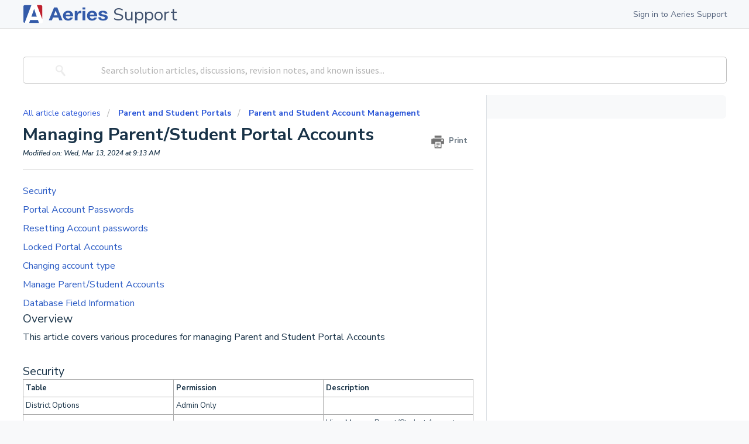

--- FILE ---
content_type: text/css; charset=utf-8
request_url: https://support.aeries.com/support/theme.css?v=4&d=1757975336
body_size: 46680
content:
.clearfix{*zoom:1}.clearfix:before,.clearfix:after{display:table;content:""}.clearfix:after{clear:both}.hide-text{font:0/0 a;color:transparent;text-shadow:none;background-color:transparent;border:0}input,select,textarea{font-family:Source Sans Pro,Helvetica,Arial,sans-serif}p{margin:0 0 10.9375px}p small{font-size:12px;color:#999}p big{font-size:inherit}.ui-widget,.ui-widget input,.ui-widget select,.ui-widget textarea,.ui-widget button{font-family:Source Sans Pro,Helvetica,Arial,sans-serif}.lead,.lead-small,.list-lead{line-height:28.4375px;font-size:18px;font-weight:200;color:inherit}.lead b,.lead-small b,.list-lead b{font-weight:500}.links-inherit a,.links-inherit a:hover,.list-lead a,.list-lead a:hover{color:inherit}.lead-small{font-size:16px}.list-lead{margin:7.29167px 0}.no-results{color:#ccc;font-size:14px}.heading{font-family:Poppins,Helvetica,sans-serif;font-weight:bold;color:#183247}.light{font-weight:400}h1,h2,h3,h4,h5,h6{margin:0;text-rendering:optimizelegibility}h1 small,h2 small,h3 small,h4 small,h5 small,h6 small{font-weight:normal;color:#999}h1{font-size:28px;line-height:43.75px}h1 small{font-size:18px}h2{font-size:24px;line-height:35px}h2 small{font-size:16px}h3{font-size:20px;line-height:30.625px}h3 small{font-size:14px}h4,h5,h6{line-height:21.875px}h4{font-size:14px}h4 small{font-size:12px}h5{font-size:12px}h6{font-size:11px;color:#999;text-transform:uppercase}.page-header{padding-bottom:20.875px;margin:21.875px 0;border-bottom:1px solid #dcdcdc}.page-header h1{line-height:1}.intro{font-weight:200;margin-top:-6px;margin-bottom:0;color:#B2B2B2}ul,ol{padding:0;margin:5px 0 5px 22px}ul ul,ul ol,ol ol,ol ul{margin-bottom:0}ul{list-style:disc}ol{list-style:decimal}li{line-height:21.875px}ul.unstyled,ol.unstyled{margin-left:0;list-style:none}dl{margin-bottom:21.875px}dt,dd{line-height:21.875px}dt{font-weight:bold;line-height:20.875px}dd{margin-left:10.9375px}.dl-horizontal dt{float:left;width:120px;clear:left;text-align:right;overflow:hidden;text-overflow:ellipsis;white-space:nowrap}.dl-horizontal dd{margin-left:130px}hr{margin:16.82692px 0;border:0;border-top:1px solid #dcdcdc;border-bottom:1px solid #fff}strong,.strong{font-weight:bold}em{font-style:italic}.muted{color:#999}abbr[title]{cursor:help;border-bottom:1px dotted #999}abbr.initialism{font-size:90%;text-transform:uppercase}blockquote{padding:0 0 0 15px;margin:0 0 21.875px;border-left:5px solid #dcdcdc}q:before,q:after,blockquote:before,blockquote:after{content:""}address{display:block;margin-bottom:21.875px;font-style:normal;line-height:21.875px}small{font-size:100%}cite{font-style:normal}.match{background-color:#ffa}body{margin:0;font-family:Source Sans Pro,Helvetica,Arial,sans-serif;font-size:14px;line-height:21.875px;color:#183247;background-color:#F8F9FA;background-image:url('[data-uri]')}a,.a-link{color:#2C5CC5;text-decoration:none}a:hover,.a-link:hover{color:#0C1E41;text-decoration:underline}.a-link{cursor:pointer}*{-moz-box-sizing:border-box;-webkit-box-sizing:border-box;box-sizing:border-box}.page{*zoom:1;max-width:1140px;max-width:71.25rem;_width:1140px;padding-left:10px;padding-left:.625rem;padding-right:10px;padding-right:.625rem;margin-left:auto;margin-right:auto;padding-top:10px;padding-bottom:10px}.page:after{content:"";display:table;clear:both}.main{width:66.26506%;float:left;margin-right:1.20482%;display:inline}.sidebar{width:32.53012%;float:right;margin-right:0;*margin-left:-10px;display:inline}.row-fluid{*zoom:1}.row-fluid:after{content:"";display:table;clear:both}.span1{width:7.22892%;float:left;margin-right:1.20482%;display:inline}.span2{width:15.66265%;float:left;margin-right:1.20482%;display:inline}.span3{width:24.09639%;float:left;margin-right:1.20482%;display:inline}.span4{width:32.53012%;float:left;margin-right:1.20482%;display:inline}.span5{width:40.96386%;float:left;margin-right:1.20482%;display:inline}.span6{width:49.39759%;float:left;margin-right:1.20482%;display:inline}.span7{width:57.83133%;float:left;margin-right:1.20482%;display:inline}.span8{width:66.26506%;float:left;margin-right:1.20482%;display:inline}.span9{width:74.6988%;float:left;margin-right:1.20482%;display:inline}.span10{width:83.13253%;float:left;margin-right:1.20482%;display:inline}.span11{width:91.56627%;float:left;margin-right:1.20482%;display:inline}.span12{width:100%;float:left;margin-right:1.20482%;display:inline}.omega{float:right;margin-right:0;*margin-left:-10px;display:inline}form{margin:0 0}fieldset{padding:0;margin:0;border:0}legend{display:block;width:100%;padding:0;margin-bottom:32.8125px;font-size:21px;line-height:43.75px;color:#333;border:0;border-bottom:1px solid #e5e5e5}legend small{font-size:16.40625px;color:#999}label,input,button,select,textarea{font-size:14px;font-weight:normal;line-height:1.2}input,button,select,textarea{font-family:Source Sans Pro,Helvetica,Arial,sans-serif}label{display:block;margin-bottom:5px}select,textarea,input[type="text"],input[type="password"],input[type="datetime"],input[type="datetime-local"],input[type="date"],input[type="month"],input[type="time"],input[type="week"],input[type="number"],input[type="email"],input[type="url"],input[type="search"],input[type="tel"],input[type="color"],.uneditable-input{display:inline-block;padding:4px;margin-bottom:9px;font-size:14px;line-height:21.875px;color:#555}select{font-size:12.6px}textarea,input[type="text"],input[type="password"],input[type="datetime"],input[type="datetime-local"],input[type="date"],input[type="month"],input[type="time"],input[type="week"],input[type="number"],input[type="email"],input[type="url"],input[type="search"],input[type="tel"],input[type="color"],.uneditable-input{background-color:#fff;border:1px solid #ccc;border-radius:var(--border-radius-medium);-moz-box-shadow:inset 0 1px 2px rgba(0,0,0,0.18);-webkit-box-shadow:inset 0 1px 2px rgba(0,0,0,0.18);box-shadow:inset 0 1px 2px rgba(0,0,0,0.18);-moz-transition:border linear 0.2s,box-shadow linear 0.2s;-o-transition:border linear 0.2s,box-shadow linear 0.2s;-webkit-transition:border linear 0.2s,box-shadow linear 0.2s;transition:border linear 0.2s,box-shadow linear 0.2s}textarea:focus,input[type="text"]:focus,input[type="password"]:focus,input[type="datetime"]:focus,input[type="datetime-local"]:focus,input[type="date"]:focus,input[type="month"]:focus,input[type="time"]:focus,input[type="week"]:focus,input[type="number"]:focus,input[type="email"]:focus,input[type="url"]:focus,input[type="search"]:focus,input[type="tel"]:focus,input[type="color"]:focus,.uneditable-input:focus{border-color:rgba(211,217,231,0.8);outline:0;outline:thin dotted \9;-moz-box-shadow:inset 0 1px 2px rgba(0,0,0,0.18),0 0 8px rgba(211,217,231,0.6);-webkit-box-shadow:inset 0 1px 2px rgba(0,0,0,0.18),0 0 8px rgba(211,217,231,0.6);box-shadow:inset 0 1px 2px rgba(0,0,0,0.18),0 0 8px rgba(211,217,231,0.6)}.checkbox.nested-child{padding-left:40px}input[type="radio"],input[type="checkbox"]{margin:4px 7px;*margin-top:0;line-height:normal;cursor:pointer}input[type="submit"],input[type="reset"],input[type="button"],input[type="radio"],input[type="checkbox"]{width:auto}.uneditable-textarea{width:auto;height:auto}input[type="file"]{line-height:0}select{height:28px;*margin-top:4px;line-height:28px}select{width:220px;border:1px solid #bbb}select[multiple],select[size]{height:auto}select:focus,input[type="file"]:focus,input[type="radio"]:focus,input[type="checkbox"]:focus{outline:thin dotted #333;outline:5px auto -webkit-focus-ring-color;outline-offset:-2px}.radio,.checkbox{min-height:18px;padding-left:20px}.radio input[type="radio"],.checkbox input[type="checkbox"]{float:left;margin-left:-18px}.controls>.radio:first-child,.controls>.checkbox:first-child{padding-top:5px}.radio.inline,.checkbox.inline{display:inline-block;padding-top:5px;margin-bottom:0;vertical-align:middle}.radio.inline+.radio.inline,.checkbox.inline+.checkbox.inline{margin-left:10px}.input-mini{width:60px}.input-small{width:90px}.input-medium{width:150px}.input-large{width:210px}.input-xlarge{width:270px}.input-xxlarge{width:530px}input[class*="span"],select[class*="span"],textarea[class*="span"],.uneditable-input[class*="span"],.row-fluid input[class*="span"],.row-fluid select[class*="span"],.row-fluid textarea[class*="span"],.row-fluid .uneditable-input[class*="span"],.add-on[class*="span"]{float:none;margin-left:0}.input-append input[class*="span"],.input-append .uneditable-input[class*="span"],.input-prepend input[class*="span"],.input-prepend .uneditable-input[class*="span"],.row-fluid .input-prepend [class*="span"],.row-fluid .input-append [class*="span"],.add-on[class*="span"]{display:inline-block}input[disabled],select[disabled],textarea[disabled],input[readonly],select[readonly],textarea[readonly]{cursor:not-allowed;background-color:var(--color-fill-container) !important;border-color:#ddd}input[type="radio"][disabled],input[type="checkbox"][disabled],input[type="radio"][readonly],input[type="checkbox"][readonly]{background-color:transparent}div.error{padding:5px 0 0}.control-group.warning-group>label,.control-group.warning-group .help-block,.control-group.warning-group .help-inline,.control-group.warning-group .error{color:#c09853}.control-group.warning-group .checkbox,.control-group.warning-group .radio,.control-group.warning-group input,.control-group.warning-group select,.control-group.warning-group textarea{color:#c09853;border-color:#c09853}.control-group.warning-group .checkbox:focus,.control-group.warning-group .radio:focus,.control-group.warning-group input:focus,.control-group.warning-group select:focus,.control-group.warning-group textarea:focus{border-color:#a47e3c;-moz-box-shadow:0 0 6px #dbc59e;-webkit-box-shadow:0 0 6px #dbc59e;box-shadow:0 0 6px #dbc59e}.control-group.warning-group .input-prepend .add-on,.control-group.warning-group .input-append .add-on{color:#c09853;background-color:#fcf8e3;border-color:#c09853}.control-group.error-group>label,.control-group.error-group .help-block,.control-group.error-group .help-inline,.control-group.error-group .error{color:#b94a48}.control-group.error-group .checkbox,.control-group.error-group .radio,.control-group.error-group input,.control-group.error-group select,.control-group.error-group textarea{color:#b94a48;border-color:#b94a48}.control-group.error-group .checkbox:focus,.control-group.error-group .radio:focus,.control-group.error-group input:focus,.control-group.error-group select:focus,.control-group.error-group textarea:focus{border-color:#953b39;-moz-box-shadow:0 0 6px #d59392;-webkit-box-shadow:0 0 6px #d59392;box-shadow:0 0 6px #d59392}.control-group.error-group .input-prepend .add-on,.control-group.error-group .input-append .add-on{color:#b94a48;background-color:#f2dede;border-color:#b94a48}.control-group.success-group>label,.control-group.success-group .help-block,.control-group.success-group .help-inline,.control-group.success-group .error{color:#468847}.control-group.success-group .checkbox,.control-group.success-group .radio,.control-group.success-group input,.control-group.success-group select,.control-group.success-group textarea{color:#468847;border-color:#468847}.control-group.success-group .checkbox:focus,.control-group.success-group .radio:focus,.control-group.success-group input:focus,.control-group.success-group select:focus,.control-group.success-group textarea:focus{border-color:#356635;-moz-box-shadow:0 0 6px #7aba7b;-webkit-box-shadow:0 0 6px #7aba7b;box-shadow:0 0 6px #7aba7b}.control-group.success-group .input-prepend .add-on,.control-group.success-group .input-append .add-on{color:#468847;background-color:#dff0d8;border-color:#468847}input:focus:required:invalid,textarea:focus:required:invalid,select:focus:required:invalid{color:#b94a48;border-color:#ee5f5b}input:focus:required:invalid:focus,textarea:focus:required:invalid:focus,select:focus:required:invalid:focus{border-color:#e9322d;-moz-box-shadow:0 0 6px #f8b9b7;-webkit-box-shadow:0 0 6px #f8b9b7;box-shadow:0 0 6px #f8b9b7}.form-actions{margin-top:10.9375px;padding-top:10.9375px;margin-bottom:21.875px;border-top:1px solid #e5e5e5;*zoom:1}.form-actions:before,.form-actions:after{display:table;content:""}.form-actions:after{clear:both}.uneditable-input{overflow:hidden;white-space:nowrap;cursor:not-allowed;background-color:#fff;border-color:#eee;-moz-box-shadow:inset 0 1px 2px rgba(0,0,0,0.025);-webkit-box-shadow:inset 0 1px 2px rgba(0,0,0,0.025);box-shadow:inset 0 1px 2px rgba(0,0,0,0.025)}.placeholder{color:#b2b2b2}input:-moz-placeholder{color:#b2b2b2}input:-ms-input-placeholder{color:#b2b2b2}input::-webkit-input-placeholder{color:#b2b2b2}[type="search"]{-webkit-appearance:textfield}.help-block,.help-inline{color:#555}.help-block{display:block;margin-bottom:10.9375px}.help-inline{display:inline-block;*display:inline;*zoom:1;vertical-align:middle;padding-left:5px}.input-prepend,.input-append{margin-bottom:5px}.input-prepend input,.input-prepend select,.input-prepend .uneditable-input,.input-append input,.input-append select,.input-append .uneditable-input{position:relative;margin-bottom:0;*margin-left:0;margin-right:0;vertical-align:middle;border-radius:0 var(--border-radius-medium) var(--border-radius-medium) 0}.input-prepend input:focus,.input-prepend select:focus,.input-prepend .uneditable-input:focus,.input-append input:focus,.input-append select:focus,.input-append .uneditable-input:focus{z-index:2}.input-prepend .uneditable-input,.input-append .uneditable-input{border-left-color:#ccc}.input-prepend .add-on,.input-append .add-on{display:inline-block;min-width:16px;padding:4px 5px;font-weight:normal;line-height:21.875px;text-align:center;text-shadow:0 1px 0 #fff;vertical-align:middle;border:1px solid #ccc}.input-prepend .add-on,.input-prepend .btn,.input-append .add-on,.input-append .btn{border-radius:0}.input-prepend .active,.input-append .active{background-color:#00f4fc;border-color:#006063}.input-prepend .add-on,.input-prepend .btn{margin-right:-4px}.input-prepend input,.input-prepend .uneditable-input{border-left-width:0}.input-prepend .add-on:first-child,.input-prepend .btn:first-child{border-right-width:0;border-radius:var(--border-radius-medium) 0 0 var(--border-radius-medium)}.input-append input,.input-append select,.input-append .uneditable-input{border-radius:var(--border-radius-medium) 0 0 var(--border-radius-medium)}.input-append input,.input-append .uneditable-input{border-right-width:0}.input-append .uneditable-input{border-right-color:#ccc;border-left-color:#eee}.input-append .add-on:last-child,.input-append .btn:last-child{border-left-width:0;margin-left:-4px;border-radius:0 var(--border-radius-medium) var(--border-radius-medium) 0}.input-prepend.input-append input,.input-prepend.input-append select,.input-prepend.input-append .uneditable-input{border-radius:0}.input-prepend.input-append .add-on:first-child,.input-prepend.input-append .btn:first-child{margin-right:-1px;border-radius:var(--border-radius-medium) 0 0 var(--border-radius-medium)}.input-prepend.input-append .add-on:last-child,.input-prepend.input-append .btn:last-child{margin-left:-1px;border-radius:0 var(--border-radius-medium) var(--border-radius-medium) 0}.search-query{padding-right:14px;padding:4px \9;padding-left:14px;padding-left:4px \9;margin-bottom:0;border-radius:14px}.form-search input,.form-search textarea,.form-search select,.form-search .help-inline,.form-search .uneditable-input,.form-search .input-prepend,.form-search .input-append,.form-inline input,.form-inline textarea,.form-inline select,.form-inline .help-inline,.form-inline .uneditable-input,.form-inline .input-prepend,.form-inline .input-append,.form-portal input,.form-portal textarea,.form-portal select,.form-portal .help-inline,.form-portal .uneditable-input,.form-portal .input-prepend,.form-portal .input-append{display:inline-block;*display:inline;*zoom:1}.form-search .hide,.form-inline .hide,.form-portal .hide{display:none}.form-portal{margin-top:10px}.form-search label,.form-inline label{display:inline-block}.form-search .input-append,.form-inline .input-append,.form-search .input-prepend,.form-inline .input-prepend{margin-bottom:0}.form-search .radio,.form-search .checkbox,.form-inline .radio,.form-inline .checkbox{padding-left:0;margin-bottom:0;vertical-align:middle}.form-search .radio input[type="radio"],.form-search .checkbox input[type="checkbox"],.form-inline .radio input[type="radio"],.form-inline .checkbox input[type="checkbox"]{float:left;margin-right:3px;margin-left:0}.control-group{margin-bottom:16px}legend+.control-group{margin-top:21.875px;-webkit-margin-top-collapse:separate}input.special{border-radius:6px;border-color:#8c8c8c;font-size:16px;margin-bottom:0;margin-right:0;padding:6px 10px;-moz-box-shadow:rgba(0,0,0,0.3) 0 1px 2px inset;-webkit-box-shadow:rgba(0,0,0,0.3) 0 1px 2px inset;box-shadow:rgba(0,0,0,0.3) 0 1px 2px inset}label.required:after{content:"*";color:#d00;font-size:16.8px;font-weight:bold;position:relative;top:4px;margin-left:5px}.ticket-form .nested_field .level_2,.ticket-form .nested_field .level_3,.ticket-form .control-tabbed-border,.form-portal .nested_field .level_2,.form-portal .nested_field .level_3,.form-portal .control-tabbed-border,.edit_helpdesk_ticket .nested_field .level_2,.edit_helpdesk_ticket .nested_field .level_3,.edit_helpdesk_ticket .control-tabbed-border{display:none;border-left:1px dotted #333;padding-left:15px;padding-top:15px}.company_container{border-left:1px dotted #333;margin-bottom:5px}.company_label{padding:0px 0px 21px 18px;margin-top:17px}.company_div{padding-top:20px}.cc-emails{*zoom:1;margin-top:6px}.cc-emails:before,.cc-emails:after{display:table;content:""}.cc-emails:after{clear:both}.cc-emails .cc-label,.cc-emails input[type=text]{float:left}.cc-emails .cc-label{width:10%;border:1px solid #ccc;border-right:0;border-top-left-radius:var(--border-radius-medium);border-bottom-left-radius:var(--border-radius-medium);background-color:#f8f8f8;height:30.875px;min-width:16px;padding:4px 5px;font-weight:normal;line-height:21.875px;text-align:center;text-shadow:0 1px 0 #fff;vertical-align:middle}.cc-emails input[type=text]{width:90%;border-radius:0 var(--border-radius-medium) var(--border-radius-medium) 0;border-left-width:0}.cc-emails .select2-container{width:90%}.cc-emails .select2-container .select2-choices{border-left-color:#efefef;border-top-left-radius:0;border-bottom-left-radius:0}.cc-emails .select2-input{height:26px}.cc-emails .select2-search-field input{height:26px}.attachments-form{margin-top:5px;*zoom:1}.attachments-form:before,.attachments-form:after{display:table;content:""}.attachments-form:after{clear:both}.ticket-sidebar select,.ticket-sidebar textarea,.ticket-sidebar input[type="text"],.ticket-sidebar input[type="password"],.ticket-sidebar input[type="datetime"],.ticket-sidebar input[type="datetime-local"],.ticket-sidebar input[type="date"],.ticket-sidebar input[type="month"],.ticket-sidebar input[type="time"],.ticket-sidebar input[type="week"],.ticket-sidebar input[type="number"],.ticket-sidebar input[type="email"],.ticket-sidebar input[type="url"],.ticket-sidebar input[type="search"],.ticket-sidebar input[type="tel"],.ticket-sidebar input[type="color"],.ticket-sidebar .uneditable-input{width:100%}#errorExplanation h2,#errorExplanation p,.errorExplanation h2,.errorExplanation p{display:none}#errorExplanation ul,.errorExplanation ul{margin-bottom:0}#error_explanation h2,#error_explanation p,.error_explanation h2,.error_explanation p{display:none}#error_explanation ul,.error_explanation ul{margin-bottom:0}.form-portal .control-group{margin-bottom:21.875px;*zoom:1}.form-portal .control-group:before,.form-portal .control-group:after{display:table;content:""}.form-portal .control-group:after{clear:both}.form-portal .control-label{float:left;width:140px;padding-top:4px}.form-portal .controls{*display:inline-block;*padding-left:20px;margin-left:160px;*margin-left:0}.form-portal .controls:first-child{*padding-left:160px}.form-portal .controls .disabled-field{padding-top:4px}.form-portal .help-block{margin-top:10.9375px;margin-bottom:0}.form-portal .form-actions{padding-left:160px}input,textarea{width:210px}@media (max-width: 45em){.form-portal .form-actions{padding-left:0}.form-portal .control-label{float:none;width:auto;padding-top:0}.form-portal .controls{margin-left:0}input,textarea{width:100%;max-width:100%}input.span1,textarea.span1{width:100%}input.span2,textarea.span2{width:100%}input.span3,textarea.span3{width:100%}input.span4,textarea.span4{width:100%}input.span5,textarea.span5{width:100%}input.span6,textarea.span6{width:100%}input.span7,textarea.span7{width:100%}input.span8,textarea.span8{width:100%}input.span9,textarea.span9{width:100%}input.span10,textarea.span10{width:100%}input.span11,textarea.span11{width:100%}input.span12,textarea.span12{width:100%}textarea{height:auto}}.controls .dateClear{top:2px;position:absolute;right:9px;padding:5px;cursor:pointer}.controls .dateClear .ficon-cross:before{font-size:1.2em;color:#999999}.company_form_date+.dateClear{right:25px}.support-date-field input.date{width:100%}.support-date-field .dateClear{top:3px;position:absolute;right:9px;padding:5px;cursor:pointer}.support-date-field .dateClear .ficon-cross:before{font-size:1.2em;color:#999999}.btn{display:inline-block;*display:inline;*zoom:1;padding:5px 15px;margin-bottom:0;font-size:14px;line-height:18px;*line-height:18px;color:#333;text-align:center;text-shadow:0 1px 1px rgba(255,255,255,0.75);vertical-align:middle;cursor:pointer;position:relative;z-index:1;background-color:#e7ebef;background-image:-moz-linear-gradient(top, #F3F5F7, #d4dce3);background-image:-ms-linear-gradient(top, #F3F5F7, #d4dce3);background-image:-webkit-gradient(linear, 0 0, 0 100%, from(#F3F5F7), to(#d4dce3));background-image:-webkit-linear-gradient(top, #F3F5F7, #d4dce3);background-image:-o-linear-gradient(top, #F3F5F7, #d4dce3);background-image:linear-gradient(to bottom, #f3f5f7,#d4dce3);background-repeat:repeat-x;filter:progid:DXImageTransform.Microsoft.gradient(startColorstr='#f0f2f5', endColorstr='#d1d9e1', GradientType=0);border-color:#d4dce3 #d4dce3 #a7b5c4;border-color:rgba(0,0,0,0.1) rgba(0,0,0,0.1) rgba(0,0,0,0.25);*background-color:#d4dce3;filter:progid:DXImageTransform.Microsoft.gradient(enabled=false);border:1px solid #c5cfd8;*border:0;border-bottom-color:#a7b5c4;border-radius:6px;*margin-left:.3em;-moz-box-shadow:inset 0 1px 0 rgba(255,255,255,0.2),0 1px 2px rgba(0,0,0,0.05);-webkit-box-shadow:inset 0 1px 0 rgba(255,255,255,0.2),0 1px 2px rgba(0,0,0,0.05);box-shadow:inset 0 1px 0 rgba(255,255,255,0.2),0 1px 2px rgba(0,0,0,0.05)}.btn:hover,.btn:active,.btn.active,.btn.disabled,.btn[disabled]{background-color:#d4dce3;*background-color:#c5cfd8}.btn:active,.btn.active{background-color:#b6c2ce \9}.btn:first-child{*margin-left:0}.btn:hover{color:#1a1a1a;text-decoration:none;background-color:#d4dce3;*background-color:#c5cfd8;background-position:0 -15px;-moz-transition:background-position .1s linear;-o-transition:background-position .1s linear;-webkit-transition:background-position .1s linear;transition:background-position .1s linear}.btn:focus{outline:thin dotted #333;outline:5px auto -webkit-focus-ring-color;outline-offset:-2px}.btn.active,.btn:active{background-color:#d4dce3;background-color:#c5cfd8 \9;background-image:none;outline:0;-moz-box-shadow:inset 0 2px 4px rgba(0,0,0,0.15),0 1px 2px rgba(0,0,0,0.05);-webkit-box-shadow:inset 0 2px 4px rgba(0,0,0,0.15),0 1px 2px rgba(0,0,0,0.05);box-shadow:inset 0 2px 4px rgba(0,0,0,0.15),0 1px 2px rgba(0,0,0,0.05)}.btn.disabled,.btn[disabled]{cursor:default;background-color:#e6e6e6;background-image:none;filter:progid:DXImageTransform.Microsoft.Alpha(Opacity=65);opacity:.65;-moz-box-shadow:none;-webkit-box-shadow:none;box-shadow:none}.btn-large{padding:9px 14px;font-size:16px;line-height:normal;border-radius:5px}.btn-large [class^="icon-"]{margin-top:1px}.btn-small{padding:3px 16px;font-size:12px;line-height:20.875px;border-radius:4px}.btn-small [class^="icon-"]{margin-top:-1px}.btn-mini{padding:2px 6px;font-size:12px;line-height:19.875px}.btn-mini [class^="icon-"]{margin-right:-3px;margin-left:-3px}.btn-quoted{padding:0 7px 0 8px;font-size:12px;line-height:0.8;height:17px;font-weight:bold;letter-spacing:0.1em;border-radius:3px}.btn-quoted:before{content:"..."}.btn-icon{padding:3px 6px}.btn-primary,.btn-primary:hover{color:#fff;text-shadow:0 -1px 0 rgba(0,0,0,0.25)}.btn-primary.active{color:rgba(255,255,255,0.75)}.btn-danger,.btn-danger:hover{color:#fff;text-shadow:0 -1px 0 rgba(0,0,0,0.25)}.btn-danger.active{color:rgba(255,255,255,0.75)}.btn-primary{background-color:#2f5399;background-image:-moz-linear-gradient(top, #345BA9, #284682);background-image:-ms-linear-gradient(top, #345BA9, #284682);background-image:-webkit-gradient(linear, 0 0, 0 100%, from(#345BA9), to(#284682));background-image:-webkit-linear-gradient(top, #345BA9, #284682);background-image:-o-linear-gradient(top, #345BA9, #284682);background-image:linear-gradient(to bottom, #345ba9,#284682);background-repeat:repeat-x;filter:progid:DXImageTransform.Microsoft.gradient(startColorstr='#3359a5', endColorstr='#27447e', GradientType=0);border-color:#284682 #284682 #162748;border-color:rgba(0,0,0,0.1) rgba(0,0,0,0.1) rgba(0,0,0,0.25);*background-color:#284682;filter:progid:DXImageTransform.Microsoft.gradient(enabled=false)}.btn-primary:hover,.btn-primary:active,.btn-primary.active,.btn-primary.disabled,.btn-primary[disabled]{background-color:#284682;*background-color:#223c6f}.btn-primary:active,.btn-primary.active{background-color:#1c315b \9}.btn-danger{background-color:#8c221a;background-image:-moz-linear-gradient(top, #9d261d, #721c15);background-image:-ms-linear-gradient(top, #9d261d, #721c15);background-image:-webkit-gradient(linear, 0 0, 0 100%, from(#9d261d), to(#721c15));background-image:-webkit-linear-gradient(top, #9d261d, #721c15);background-image:-o-linear-gradient(top, #9d261d, #721c15);background-image:linear-gradient(to bottom, #9d261d,#721c15);background-repeat:repeat-x;filter:progid:DXImageTransform.Microsoft.gradient(startColorstr='#99251c', endColorstr='#6e1b14', GradientType=0);border-color:#721c15 #721c15 #310c09;border-color:rgba(0,0,0,0.1) rgba(0,0,0,0.1) rgba(0,0,0,0.25);*background-color:#721c15;filter:progid:DXImageTransform.Microsoft.gradient(enabled=false)}.btn-danger:hover,.btn-danger:active,.btn-danger.active,.btn-danger.disabled,.btn-danger[disabled]{background-color:#721c15;*background-color:#5c1611}.btn-danger:active,.btn-danger.active{background-color:#47110d \9}button.btn,input[type="submit"].btn{*padding-top:2px;*padding-bottom:2px}button.btn::-moz-focus-inner,input[type="submit"].btn::-moz-focus-inner{padding:0;border:0}button.btn.btn-large,input[type="submit"].btn.btn-large{*padding-top:7px;*padding-bottom:7px}button.btn.btn-small,input[type="submit"].btn.btn-small{*padding-top:3px;*padding-bottom:3px}button.btn.btn-mini,input[type="submit"].btn.btn-mini{*padding-top:1px;*padding-bottom:1px}.btn-group{position:relative;*zoom:1;*margin-left:.3em}.btn-group:before,.btn-group:after{display:table;content:""}.btn-group:after{clear:both}.btn-group:first-child{*margin-left:0}.btn-group+.btn-group{margin-left:5px}.btn-toolbar{margin-top:10.9375px;margin-bottom:10.9375px}.btn-toolbar .btn-group{display:inline-block;*display:inline;*zoom:1}.btn-group>.btn{position:relative;float:left;margin-left:-1px;border-radius:0}.btn-group>.btn:first-child{margin-left:0;border-top-left-radius:4px;border-bottom-left-radius:4px}.btn-group>.btn:last-child,.btn-group>.dropdown-toggle{border-top-right-radius:4px;border-bottom-right-radius:4px}.btn-group>.btn.large:first-child{margin-left:0;border-top-left-radius:6px;border-bottom-left-radius:6px}.btn-group>.btn.large:last-child,.btn-group>.large.dropdown-toggle{border-top-right-radius:6px;border-bottom-right-radius:6px}.btn-group>.btn:hover,.btn-group>.btn:focus,.btn-group>.btn:active,.btn-group>.btn.active{z-index:2}.btn-group .dropdown-toggle:active,.btn-group.open .dropdown-toggle{outline:0}.btn-group>.dropdown-toggle{padding-left:8px;padding-right:8px;-moz-box-shadow:inset 1px 0 0 rgba(255,255,255,0.125),inset 0 1px 0 rgba(255,255,255,0.2),0 1px 2px rgba(0,0,0,0.05);-webkit-box-shadow:inset 1px 0 0 rgba(255,255,255,0.125),inset 0 1px 0 rgba(255,255,255,0.2),0 1px 2px rgba(0,0,0,0.05);box-shadow:inset 1px 0 0 rgba(255,255,255,0.125),inset 0 1px 0 rgba(255,255,255,0.2),0 1px 2px rgba(0,0,0,0.05);*padding-top:4px;*padding-bottom:4px}.btn-group>.btn-mini.dropdown-toggle{padding-left:5px;padding-right:5px}.btn-group>.btn-small.dropdown-toggle{*padding-top:4px;*padding-bottom:4px}.btn-group>.btn-large.dropdown-toggle{padding-left:12px;padding-right:12px}.btn-group.open .dropdown-toggle{background-image:none;-moz-box-shadow:inset 0 2px 4px rgba(0,0,0,0.15),0 1px 2px rgba(0,0,0,0.05);-webkit-box-shadow:inset 0 2px 4px rgba(0,0,0,0.15),0 1px 2px rgba(0,0,0,0.05);box-shadow:inset 0 2px 4px rgba(0,0,0,0.15),0 1px 2px rgba(0,0,0,0.05)}.btn-group.open .btn.dropdown-toggle{background-color:#d4dce3}.btn-group.open .btn-primary.dropdown-toggle{background-color:#284682}.btn .caret{margin-top:7px;margin-left:0}.btn:hover .caret,.open.btn-group .caret{filter:progid:DXImageTransform.Microsoft.Alpha(Opacity=10000);opacity:100}.btn-mini .caret{margin-top:5px}.btn-small .caret{margin-top:6px}.btn-large .caret{margin-top:6px;border-left-width:5px;border-right-width:5px;border-top-width:5px}.dropup .btn-large .caret{border-bottom:5px solid #000;border-top:0}.dynamic-icon-sprite,.dynamic-icon-article-dark,.dynamic-icon-article,.dynamic-icon-cog-dark,.dynamic-icon-cog-drop-dark,.dynamic-icon-cog-drop-light,.dynamic-icon-cog-light,.dynamic-icon-dd-tick-dark,.dynamic-icon-dd-tick-light,.dynamic-icon-nav-contact-dark,.dynamic-icon-nav-contact,.dynamic-icon-nav-menu-dark,.dynamic-icon-nav-menu,.dynamic-icon-nav-newticket-dark,.dynamic-icon-nav-newticket,.dynamic-icon-nav-status-dark,.dynamic-icon-nav-status,.dynamic-icon-search-dark,.dynamic-icon-search,.page-tabs .mobile-icon-nav-menu:before,.mobile-icon-search:before,.mobile-icon-nav-contact:before,.mobile-icon-nav-newticket:before,.mobile-icon-nav-status:before{background-image:url(https://assets10.freshdesk.com/assets/cdn-ignored/sprites/portal/dynamic-icon-s85b95186ce-e274bd42cd0ad6ac0c46c7e2bfa705d4b97c6bd0b9c736e0da2d31ffca7d3a09.png);background-repeat:no-repeat}.dynamic-icon-article-dark{background-position:0 0;height:26px;width:29px}.dynamic-icon-article{background-position:0 -26px;height:27px;width:29px}.dynamic-icon-cog-dark{background-position:0 -53px;height:15px;width:15px}.dynamic-icon-cog-drop-dark{background-position:0 -68px;height:15px;width:22px}.dynamic-icon-cog-drop-light{background-position:0 -83px;height:15px;width:22px}.dynamic-icon-cog-light{background-position:0 -98px;height:15px;width:15px}.dynamic-icon-dd-tick-dark{background-position:0 -113px;height:20px;width:20px}.dynamic-icon-dd-tick-light{background-position:0 -133px;height:20px;width:20px}.dynamic-icon-nav-contact-dark{background-position:0 -153px;height:22px;width:22px}.dynamic-icon-nav-contact{background-position:0 -175px;height:22px;width:22px}.dynamic-icon-nav-menu-dark{background-position:0 -197px;height:22px;width:22px}.dynamic-icon-nav-menu{background-position:0 -219px;height:22px;width:22px}.dynamic-icon-nav-newticket-dark{background-position:0 -241px;height:22px;width:22px}.dynamic-icon-nav-newticket{background-position:0 -263px;height:22px;width:22px}.dynamic-icon-nav-status-dark{background-position:0 -285px;height:22px;width:22px}.dynamic-icon-nav-status{background-position:0 -307px;height:22px;width:22px}.dynamic-icon-search-dark{background-position:0 -329px;height:20px;width:20px}.dynamic-icon-search{background-position:0 -349px;height:20px;width:20px}.nav{margin-left:0;margin-bottom:21.875px;list-style:none}.nav>li>a{display:block}.nav>li>a:hover{text-decoration:none;background-color:#f3f3f3}.nav>.pull-right{float:right}.nav .nav-header{display:block;padding:3px 15px;font-size:11px;font-weight:bold;line-height:21.875px;color:#999;text-shadow:0 1px 0 rgba(255,255,255,0.5);text-transform:uppercase}.nav li+.nav-header{margin-top:9px}.nav-list{padding-left:15px;padding-right:15px;margin-bottom:0}.nav-list>li>a,.nav-list .nav-header{margin-left:-15px;margin-right:-15px;text-shadow:0 1px 0 rgba(255,255,255,0.5)}.nav-list>li>a{padding:3px 15px}.nav-list>.active>a,.nav-list>.active>a:hover{color:#fff;text-shadow:0 -1px 0 rgba(0,0,0,0.2);background-color:#2C5CC5}.nav-list [class^="icon-"]{margin-right:2px}.nav-list .divider{*width:100%;height:1px;margin:9.9375px 1px;*margin:-5px 0 5px;overflow:hidden;background-color:#e5e5e5;border-bottom:1px solid #fff}.nav-tabs,.nav-pills{*zoom:1}.nav-tabs:before,.nav-tabs:after,.nav-pills:before,.nav-pills:after{display:table;content:""}.nav-tabs:after,.nav-pills:after{clear:both}.nav-tabs>li,.nav-pills>li{float:left}.nav-tabs>li>a,.nav-pills>li>a{padding-right:12px;padding-left:12px;margin-right:2px;line-height:14px}.nav-tabs{border-bottom:1px solid #ddd}.nav-tabs>li{margin-bottom:-1px}.nav-tabs>li>a{padding-top:8px;padding-bottom:8px;line-height:21.875px;border:1px solid transparent;border-radius:4px 4px 0 0}.nav-tabs>li>a:hover{border-color:#dcdcdc #dcdcdc #ddd}.nav-tabs>.active>a,.nav-tabs>.active>a:hover{color:#555;background-color:#fff;border:1px solid #ddd;border-bottom-color:transparent;cursor:default}.nav-pills>li>a{padding-top:6px;padding-bottom:6px;margin-top:2px;margin-bottom:2px;border-radius:5px}.nav-pills>.active>a,.nav-pills>.active>a:hover{color:#888888;background-color:#f1f1f1;-moz-box-shadow:inset 0 1px 4px rgba(0,0,0,0.125);-webkit-box-shadow:inset 0 1px 4px rgba(0,0,0,0.125);box-shadow:inset 0 1px 4px rgba(0,0,0,0.125)}.nav-stacked>li{float:none}.nav-stacked>li>a{margin-right:0}.nav-tabs.nav-stacked{border-bottom:0}.nav-tabs.nav-stacked>li>a{border:1px solid #ddd;border-radius:0}.nav-tabs.nav-stacked>li:first-child>a{border-radius:4px 4px 0 0}.nav-tabs.nav-stacked>li:last-child>a{border-radius:0 0 4px 4px}.nav-tabs.nav-stacked>li>a:hover{border-color:#ddd;z-index:2}.nav-pills.nav-stacked>li>a{margin-bottom:3px}.nav-pills.nav-stacked>li:last-child>a{margin-bottom:1px}.nav-tabs .dropdown-menu{border-radius:0 0 5px 5px}.nav-pills .dropdown-menu{border-radius:4px}.nav-tabs .dropdown-toggle .caret,.nav-pills .dropdown-toggle .caret{border-top-color:#2C5CC5;border-bottom-color:#2C5CC5;margin-top:6px}.nav-tabs .dropdown-toggle:hover .caret,.nav-pills .dropdown-toggle:hover .caret{border-top-color:#0C1E41;border-bottom-color:#0C1E41}.nav-tabs .active .dropdown-toggle .caret,.nav-pills .active .dropdown-toggle .caret{border-top-color:#333;border-bottom-color:#333}.nav>.dropdown.active>a:hover{color:#000;cursor:pointer}.nav-tabs .open .dropdown-toggle,.nav-pills .open .dropdown-toggle,.nav>li.dropdown.open.active>a:hover{color:#fff;background-color:#999;border-color:#999}.nav li.dropdown.open .caret,.nav li.dropdown.open.active .caret,.nav li.dropdown.open a:hover .caret{border-top-color:#fff;border-bottom-color:#fff;filter:progid:DXImageTransform.Microsoft.Alpha(Opacity=10000);opacity:100}.tabs-stacked .open>a:hover{border-color:#999}.tabbable{*zoom:1}.tabbable:before,.tabbable:after{display:table;content:""}.tabbable:after{clear:both}.tab-content{overflow:auto}.tabs-below>.nav-tabs,.tabs-right>.nav-tabs,.tabs-left>.nav-tabs{border-bottom:0}.tab-content>.tab-pane,.pill-content>.pill-pane{display:none}.tab-content>.active,.pill-content>.active{display:block}.tabs-below>.nav-tabs{border-top:1px solid #ddd}.tabs-below>.nav-tabs>li{margin-top:-1px;margin-bottom:0}.tabs-below>.nav-tabs>li>a{border-radius:0 0 4px 4px}.tabs-below>.nav-tabs>li>a:hover{border-bottom-color:transparent;border-top-color:#ddd}.tabs-below>.nav-tabs>.active>a,.tabs-below>.nav-tabs>.active>a:hover{border-color:transparent #ddd #ddd #ddd}.tabs-left>.nav-tabs>li,.tabs-right>.nav-tabs>li{float:none}.tabs-left>.nav-tabs>li>a,.tabs-right>.nav-tabs>li>a{min-width:74px;margin-right:0;margin-bottom:3px}.tabs-left>.nav-tabs{float:left;margin-right:19px;border-right:1px solid #ddd}.tabs-left>.nav-tabs>li>a{margin-right:-1px;border-radius:4px 0 0 4px}.tabs-left>.nav-tabs>li>a:hover{border-color:#dcdcdc #ddd #dcdcdc #dcdcdc}.tabs-left>.nav-tabs .active>a,.tabs-left>.nav-tabs .active>a:hover{border-color:#ddd transparent #ddd #ddd;*border-right-color:#fff}.tabs-right>.nav-tabs{float:right;margin-left:19px;border-left:1px solid #ddd}.tabs-right>.nav-tabs>li>a{margin-left:-1px;border-radius:0 4px 4px 0}.tabs-right>.nav-tabs>li>a:hover{border-color:#dcdcdc #dcdcdc #dcdcdc #ddd}.tabs-right>.nav-tabs .active>a,.tabs-right>.nav-tabs .active>a:hover{border-color:#ddd #ddd #ddd transparent;*border-left-color:#fff}.nav-filter{margin-bottom:13px;margin-top:10px}table{max-width:100%;background-color:transparent;border-collapse:collapse;border-spacing:0}.table{width:100%;margin-bottom:21.875px}.table th,.table td{padding:8px;line-height:21.875px;vertical-align:top;border-top:1px solid #eee}.table th.text-right,.table td.text-right{text-align:right}.table th{font-weight:bold}.table thead th{vertical-align:bottom}.table caption+thead tr:first-child th,.table caption+thead tr:first-child td,.table colgroup+thead tr:first-child th,.table colgroup+thead tr:first-child td,.table thead:first-child tr:first-child th,.table thead:first-child tr:first-child td{border-top:0}.table tbody+tbody{border-top:2px solid #eee}table [class*=span],.row-fluid table [class*=span]{display:table-cell;float:none;margin-left:0}.table tbody tr.success td{background-color:#dff0d8}.table tbody tr.error td{background-color:#f2dede}.table tbody tr.warning td{background-color:#fcf8e3}.table tbody tr.info td{background-color:#d9edf7}.table-hover tbody tr.success:hover td{background-color:#d0e9c6}.table-hover tbody tr.error:hover td{background-color:#ebcccc}.table-hover tbody tr.warning:hover td{background-color:#faf2cc}.table-hover tbody tr.info:hover td{background-color:#c4e3f3}.breadcrumb{margin:0 0 5.46875px}.breadcrumb .divider{padding:0 5px;color:#999}.breadcrumb a{margin-right:7px;color:rgba(44,92,197,0.5)}.breadcrumb a:hover{color:inherit;text-decoration:none}.breadcrumb a:before,.breadcrumb span:before{content:"/";margin-right:10px;color:#bbbbbb;font-size:16px;font-weight:200;position:relative;top:1px}.breadcrumb a:before:hover{text-decoration:none}.breadcrumb a:first-child:before{content:none}.breadcrumb span{color:#888}.close{float:right;font-size:20px;font-weight:bold;line-height:21.875px;color:#000;text-shadow:0 1px 0 #fff;filter:progid:DXImageTransform.Microsoft.Alpha(Opacity=2000);opacity:20}.close:hover{color:#000;text-decoration:none;cursor:pointer;filter:progid:DXImageTransform.Microsoft.Alpha(Opacity=4000);opacity:40}button.close{padding:0;cursor:pointer;background:transparent;border:0;-webkit-appearance:none}.alert,.errorExplanation{padding:8px 35px 8px 14px;margin-bottom:21.875px;text-shadow:0 1px 0 rgba(255,255,255,0.5);background-color:#fcf8e3;border:1px solid #fbeed5;border-radius:4px;color:#c09853}.alert,.error_explanation{padding:8px 35px 8px 14px;margin-bottom:21.875px;text-shadow:0 1px 0 rgba(255,255,255,0.5);background-color:#fcf8e3;border:1px solid #fbeed5;border-radius:4px;color:#c09853}.alert-heading{color:inherit}.alert-page{margin:10px 0 0}.errorExplanation h2{font-size:1em}.error_explanation h2{font-size:1em}.alert .close{position:relative;top:-2px;right:-21px;line-height:18px}.alert-success,.alert-notice{background-color:#dff0d8;border-color:#d6e9c6;color:#468847}.alert-danger,.alert-error,.errorExplanation{background-color:#f2dede;border-color:#eed3d7;color:#b94a48}.error_explanation{background-color:#f2dede;border-color:#eed3d7;color:#b94a48}.alert-info{background-color:#d9edf7;border-color:#bce8f1;color:#3a87ad}.errorExplanation.alert-danger-dark{background-color:#B56463;border-color:#9B4A49;color:#FFF}.error_explanation.alert-danger-dark{background-color:#B56463;border-color:#9B4A49;color:#FFF}.errorExplanation.credentialError ul{list-style:none;text-align:center;text-shadow:none}.error_explanation.credentialError ul{list-style:none;text-align:center;text-shadow:none}.alert-block{padding-top:14px;padding-bottom:14px}.alert-block>p,.alert-block>ul{margin-bottom:0}.alert-block p+p{margin-top:5px}.alert-solid{text-align:center;margin:0;border-radius:0}.alert-ticket-status{margin-top:10px;margin-bottom:10px;color:#333;font-size:15px;font-weight:300}.alert-assume-agent{padding:8px 0px 8px 0px;margin-bottom:10px;text-shadow:0 1px 0 rgba(255,255,255,0.5);background-color:#FCF8E3;color:#82683C;font-size:13px}.alert-assume-agent .ficon-unverified{color:#ffb50f;padding:0 5px}.alert-invalid{text-decoration:line-through;color:#888;background:transparent;border:0;padding-left:0}.alert-invalid-text{color:#b94a48;float:right}.alert-invalid-attach-text{color:#b94a48}.alert-with-close{position:relative;margin-top:10px;margin-bottom:0px}.alert-with-close a.close{position:absolute;top:8px;right:20px;line-height:18px}.alert-with-close a.close::before{content:"\00d7";font-size:18px;font-weight:bold;color:#888}.banner{text-align:left;background-color:#fff;padding:0.9em 1.6em;color:#000;border-bottom-width:0;border-top-left-radius:6px;border-top-right-radius:6px;-moz-box-shadow:rgba(255,255,255,0.5) 0 1px inset;-webkit-box-shadow:rgba(255,255,255,0.5) 0 1px inset;box-shadow:rgba(255,255,255,0.5) 0 1px inset;*zoom:1;border:1px solid rgba(0,0,0,0.2)}.banner:before,.banner:after{display:table;content:""}.banner:after{clear:both}.banner a{color:inherit;font-size:13px}.banner a:hover{color:inherit}.banner .banner-title{width:74.6988%;float:left;margin-right:1.20482%;display:inline}.banner .banner-nav{width:24.09639%;float:right;margin-right:0;*margin-left:-10px;display:inline;margin-top:5px}.banner .banner-nav .welcome{display:block}.banner nav{text-align:right}.banner-title .heading{color:inherit}.banner-nav{font-size:0.929em;line-height:1.3em}.banner-nav .welcome{display:inline-block}.banner-nav a{color:inherit}.banner-nav .banner-language-selector{background-color:none;cursor:pointer;padding:2px 12px 2px 10px;margin-left:10px;border-radius:0px 5px 5px 0px;border-left:1px solid #fff}.banner-nav .banner-language-selector .language-options{list-style:none;margin-left:0px}.banner-nav .banner-language-selector .language-options .dropdown-menu{background-color:#F8F9FA;min-width:0px;right:-13px;top:35px;text-align:left}.banner-nav .banner-language-selector .language-options .dropdown-menu a{width:100%;color:#444;text-shadow:none}.banner-nav .banner-language-selector .language-options .dropdown-menu a:hover{background-color:#dae0e5}.banner-nav .banner-language-selector .language-options .dropdown-menu a.active{font-weight:500}.banner-nav .banner-language-selector .language-options .dropdown-menu a .icon-dd-tick-dark{position:absolute;left:2px}.banner-nav .banner-language-selector .language-options .dropdown-menu a .ficon-eye-disabled{position:absolute;float:right;right:0}.banner-nav .banner-language-selector .language-options .dropdown-menu a .ficon-eye-disabled:before{padding:0 10px}.banner-nav .banner-language-selector .caret{color:#fff;border-top-color:#fff;margin-top:8px}.page-tabs{*zoom:1;background-color:#fff;color:#000;line-height:35px;min-height:17px;border-bottom-left-radius:6px;border-bottom-right-radius:6px}.page-tabs:before,.page-tabs:after{display:table;content:""}.page-tabs:after{clear:both}.page-tabs,.page-tabs .nav-link a{border:1px solid rgba(0,0,0,0.2)}.page-tabs .nav-link a{float:left;border-width:0 1px 0 0;text-align:center;padding:0 15px;color:inherit;min-width:100px}.page-tabs .nav-link a:first-child{border-bottom-left-radius:6px}.page-tabs .nav-link a:hover,.page-tabs .nav-link a.active{text-decoration:none;background-color:#345BA9;color:#fff}.page-tabs .mobile-icon-nav-menu:before{content:"";background-position:0 -197px;height:22px;width:22px;display:inline-block;vertical-align:middle;*vertical-align:auto;*zoom:1;*display:inline;vertical-align:text-top}.logo,.portal-logo{display:inline;float:left;margin:-3px 10px 0 -5px;text-align:center;width:auto}.portal-img{display:table-cell;vertical-align:middle;height:50px}.portal-img *{vertical-align:middle}.footer{background-color:#183247;padding:1em;border:1px solid #0b1721;color:#fff;*zoom:1;margin-top:10px}.footer:after{content:"";display:table;clear:both}.footer a{color:inherit;margin:0 10px}.footer a:hover{color:inherit}.footer-links a{filter:progid:DXImageTransform.Microsoft.Alpha(Opacity=60);opacity:.6}.footer-links a:hover{filter:progid:DXImageTransform.Microsoft.Alpha(enabled=false);opacity:1}.footer-links a:before{content:"-";position:absolute;margin-left:-15px}.footer-links a:first-child:before{content:none}.footer-links a:last-child{margin-right:0}.copyright{padding:1em;text-align:center;color:#555}@media (min-width: 45em){.footer-links .privacy-link{float:right;margin-left:25px}.footer-links .cookie-link{float:right}.footer-links .cookie-link:before{content:""}}@media (max-width: 45em){.portal-img{display:block;height:auto}.banner{border-top-left-radius:0;border-top-right-radius:0;border:0;box-shadow:none;text-align:center;display:table;width:100%}.banner .banner-wrapper{height:143px;display:table-cell;vertical-align:middle}.banner .banner-title,.banner .banner-nav{float:none;width:auto;margin-right:auto;text-align:center}.banner .banner-title .heading{max-width:275px;margin:0 auto}.banner .banner-nav{margin-top:11px}.banner .banner-nav .welcome{display:block;margin-bottom:11px;overflow:hidden;text-overflow:ellipsis;white-space:nowrap}.banner .banner-nav a{color:inherit;border-radius:20px;padding:1px 10px;padding-bottom:3px;border:1px solid rgba(0,0,0,0.2)}.page-tabs{padding:0;text-align:right;cursor:pointer;position:relative;z-index:2;border:1px solid rgba(0,0,0,0.2);border-width:1px 0;-moz-box-shadow:0 3px 4px 0 #eee;-webkit-box-shadow:0 3px 4px 0 #eee;box-shadow:0 3px 4px 0 #eee}.page-tabs,.page-tabs .nav-link a:first-child{border-bottom-left-radius:0;border-bottom-right-radius:0}.page-tabs .mobile-icon-nav-menu{z-index:3;padding:6px;padding-left:6px}.page-tabs .mobile-icon-nav-menu:before{content:"";display:inline-block;vertical-align:middle;*vertical-align:auto;*zoom:1;*display:inline}.page-tabs .nav-link{display:none;margin-top:10px}.page-tabs .nav-link,.page-tabs .nav-link a.active,.page-tabs .nav-link a:hover{background-color:#fff}.page-tabs .nav-link a{float:none;font-weight:300;padding-left:1em;border-width:1px 0 0 0;display:block;min-width:auto;padding:5px 10px;text-align:left;font-size:17.64px}.page-tabs .nav-link a:last-child{padding-bottom:0}.logo,.portal-logo{display:block;float:none;margin:0 auto;text-align:center}.footer{margin-top:0;padding:1em .5em}.footer a{-moz-box-shadow:inset 0 1px 3px #183247,0 0 2px #000;-webkit-box-shadow:inset 0 1px 3px #183247,0 0 2px #000;box-shadow:inset 0 1px 3px #183247,0 0 2px #000;border-radius:20px;background:#fff;padding-left:10px;padding:0 10px;margin-right:4px;margin-left:4px;line-height:24px;display:inline-block;margin-bottom:10px}.footer a,.footer a:hover{color:#183247}.footer-links{text-align:center}.footer-links a:before{content:none}}.help-center{z-index:3;background-color:#F3F5F7;border:1px solid #d4dce3;color:#000;*zoom:1}.help-center:before,.help-center:after{display:table;content:""}.help-center:after{clear:both}.help-center{margin-top:5px;padding:1em 2em}.hc-search{position:relative}.help-center .hc-search-form{background-color:#dbe1e7;padding:5px;border-radius:6px}.hc-search-form{*zoom:1}.hc-search-form:after{content:"";display:table;clear:both}.hc-search-form.active{-moz-box-shadow:#aaa 0 6px 10px;-webkit-box-shadow:#aaa 0 6px 10px;box-shadow:#aaa 0 6px 10px;border-radius:6px 6px 0 0}.hc-search-input{position:relative}.hc-search-input input,.hc-search-button .btn{height:35px}.hc-search-input input{width:100%}.hc-search-button .btn{width:100%;text-transform:uppercase;padding:5px}.hc-nav nav{*zoom:1}.hc-nav nav:before,.hc-nav nav:after{display:table;content:""}.hc-nav nav:after{clear:both}.new-ticket,.check-status{font-weight:bold}.new-ticket,.check-status,.contact-info{padding:3px 8px 3px 2px;float:left;margin-right:15px}.new-ticket:before,.check-status:before,.contact-info:before{content:"";display:inline-block;vertical-align:middle;*vertical-align:auto;*zoom:1;*display:inline;margin-right:5px;border-radius:2em;margin-top:-1px;background-color:#dbe1e7}.new-ticket:hover,.check-status:hover,.contact-info:hover{text-decoration:none}.mobile-icon-search:before{content:"";background-position:0 -349px;height:20px;width:20px;display:inline-block;vertical-align:middle;*vertical-align:auto;*zoom:1;*display:inline;vertical-align:text-top}.mobile-icon-nav-contact:before{content:"";background-position:0 -153px;height:22px;width:22px;display:inline-block;vertical-align:middle;*vertical-align:auto;*zoom:1;*display:inline;vertical-align:text-top}.mobile-icon-nav-newticket:before{content:"";background-position:0 -241px;height:22px;width:22px;display:inline-block;vertical-align:middle;*vertical-align:auto;*zoom:1;*display:inline;vertical-align:text-top}.mobile-icon-nav-status:before{content:"";background-position:0 -285px;height:22px;width:22px;display:inline-block;vertical-align:middle;*vertical-align:auto;*zoom:1;*display:inline;vertical-align:text-top}.hc-search-input{width:84%;float:left}.hc-search-input input.special{border-top-right-radius:0;border-bottom-right-radius:0}.hc-search-button{position:relative;width:16%;float:left}.hc-search-button .btn{border-top-left-radius:0;border-bottom-left-radius:0}.hc-search{width:68%;padding-right:2%;border-right:1px solid #dbe1e7}.hc-nav{width:30%;padding-left:1%}.hc-nav a,.hc-nav span{display:inline-block;vertical-align:middle;*vertical-align:auto;*zoom:1;*display:inline}.hc-search,.hc-nav{display:inline-block;vertical-align:middle}@media (max-width: 45em){.help-center{border:0;padding:0;padding-left:1em;background-color:transparent;position:absolute;width:90%;top:165px}.hc-search{width:57.83133%;float:left;margin-right:1.20482%}.hc-nav{width:40.96386%;float:right;margin-right:0}.help-center .hc-search-form{background-color:transparent;border:0;padding:0;border-radius:0px}.help-center .hc-search{position:absolute;border-right:0;width:62%;margin-left:-5px;margin-top:2px}.help-center .hc-nav{float:right}.help-center .onfocus-mobile{width:95%}.help-center .hc-search-input{width:100%}.help-center .hc-search-input input{width:100%;padding-right:35px;border-radius:6px}.help-center .hc-search-button{width:30px;position:absolute;right:3px;top:0;height:35px}.help-center .hc-search-button .btn-primary{background:url(https://assets7.freshdesk.com/assets/cdn-ignored/sprites/portal/dynamic-icon-s85b95186ce-e274bd42cd0ad6ac0c46c7e2bfa705d4b97c6bd0b9c736e0da2d31ffca7d3a09.png) 0 -329px no-repeat;height:20px;border:0;margin:7px 0;-moz-box-shadow:none;-webkit-box-shadow:none;box-shadow:none}.help-center .mobile-icon-search{display:none}.hc-search-button .btn{font-size:12px}.onfocus-hide{opacity:0;display:none}.onfocus-mobile-button{border-color:rgba(211,217,231,0.8);outline:0;outline:thin dotted 9;-moz-box-shadow:inset 0 1px 1px rgba(211,217,231,0.075);-webkit-box-shadow:inset 0 1px 1px rgba(211,217,231,0.075);box-shadow:inset 0 1px 1px rgba(211,217,231,0.075)}.hc-search,.onfocus-mobile{-moz-transition:width .2s ease;-o-transition:width .2s ease;-webkit-transition:width .2s ease;transition:width .2s ease}.hc-nav{opacity:1;-moz-transition:opacity 1s ease-in-out;-o-transition:opacity 1s ease-in-out;-webkit-transition:opacity 1s ease-in-out;transition:opacity 1s ease-in-out}.hc-nav nav span{display:none}.hc-nav nav a{text-align:center;padding:0.5em 0;border-right:1px solid rgba(0,0,0,0.2);-moz-box-shadow:1px 0px 0px rgba(255,255,255,0.2);-webkit-box-shadow:1px 0px 0px rgba(255,255,255,0.2);box-shadow:1px 0px 0px rgba(255,255,255,0.2);width:45%}.hc-nav.nav-with-contact nav a{width:32.5%}.new-ticket,.check-status,.contact-info{margin-right:0}.new-ticket:before,.check-status:before,.contact-info:before{margin-right:0px;border-radius:0;margin-top:0px;background-color:transparent}}.attach-link-wrap{position:relative;cursor:pointer}.attach-link-wrap .attach-link-file,.attach-link-wrap input[type="file"]{filter:progid:DXImageTransform.Microsoft.Alpha(Opacity=0);opacity:0;position:absolute;top:0;left:0;height:26px;z-index:99999;width:100%;cursor:pointer}.attach-link-wrap .attach-link-file{width:20px}.content,.content-form,.content-light{border:1px solid #dcdcdc;padding:20px 2em}.content{background-color:#fff}.content-light{background-color:rgba(255,255,255,0.9)}.content-form{background-color:rgba(244,244,244,0.9)}.cs-s{border-top:1px solid #D3D9E7}.cs-s h3{border-top:6px solid #D3D9E7}.see-more{color:rgba(44,92,197,0.5)}.help-text,.p-info,.info-text,.list-noinfo,.description-text{color:#999;line-height:19.88636px}.item-count{color:#b3b3b3}#topic-vote-up-button:nth-child(3):before{color:#183247}.p-content{background-color:#fafafa;padding:0.8em 1em;border:1px solid #ebebeb}.p-content hr{margin-left:-1em;margin-right:-1em}.comment-by-agent .p-content{background-color:#fffdf8;border-color:#ccc}.c-list{border-bottom:1px solid #f3f3f3}.c-row{border-top:1px solid #f3f3f3}.uv-row{border-bottom:1px solid #f3f3f3}hr.content-divider{margin-left:-2em;margin-right:-2em}@media (max-width: 45em){body{font-size:13px;line-height:20.3125px}p{margin:0 0 10.15625px}p small{font-size:11px}.lead,.lead-small,.list-lead{line-height:26.40625px}.lead-small{font-size:14px}h1{font-size:26px;line-height:40.625px}h1 small{font-size:18px}h2{font-size:22px;line-height:32.5px}h2 small{font-size:16px}h3{font-size:18px;line-height:28.4375px}h3 small{font-size:13px}h4,h5,h6{line-height:20.3125px}h4{font-size:13px}h4 small{font-size:11px}h5{font-size:11px}h6{font-size:10px}.page-header{padding-bottom:19.3125px;margin:20.3125px 0}ul,ol{padding:0;margin:0 0 10.15625px 15px}li{line-height:20.3125px}dl{margin-bottom:20.3125px}dt,dd{line-height:20.3125px}dt{line-height:19.3125px}dd{margin-left:10.15625px}hr{margin:15.625px 0}blockquote{margin:0 0 20.3125px}blockquote p{font-size:16px;font-weight:300;line-height:25.39063px}blockquote small{line-height:20.3125px}.rounded-6{border-radius:0}.show-in-mobile,.hide-tablet{display:block}.hide-in-mobile{display:none}address{margin-bottom:20.3125px;line-height:20.3125px}.min-height-on-desktop{min-height:auto}.ui-datepicker.ui-widget-content{width:auto !important;left:25px !important;right:25px !important}.c-ticket-row .label{float:none}.agent-details{padding:1em;margin-top:-1em;margin-left:-1em;margin-right:-1em;border-top-left-radius:none;border-top-right-radius:none}.ticket-brief{padding-top:5px}.btn-signup,.btn-newticket,.btn-login{width:100%}.btn-login{float:none;margin-top:4px;margin-bottom:4px}.login-form{max-width:none}.alt-login-button{border-left:0;padding-left:0;-moz-box-shadow:none;-webkit-box-shadow:none;box-shadow:none}.login-form,.alt-login-button{width:auto;float:none}.freshid_login .alt-login-button{min-height:auto}.page-stamp{display:none}.span1,.span2,.span3,.span4,.span5,.span6,.span7,.span8,.span9,.span10,.span11,.span12{float:none;width:auto;margin-right:auto;display:block}.page{padding:0}.label{border-radius:3px}.modal{position:absolute;top:10px;left:10px;right:10px;width:auto !important;margin-left:0 !important}.modal.fade.in{top:10px;margin-top:0}.modal-body{padding-top:0;padding-bottom:0;height:auto;max-height:none}.modal-header h3{min-height:45px;line-height:2.1em}.modal-header .close,.modal-header .close:focus,.modal-header .close:hover{right:20px;top:13px;left:auto;background:none;-moz-box-shadow:none;-webkit-box-shadow:none;box-shadow:none;width:10px;font-size:16px;font-weight:bold;color:inherit;padding:0}.modal-header .close:before{content:none;background:none;width:0;height:0}.pagination a{display:none}.pagination li:first-child a,.pagination li:last-child a,.pagination .active a .pagination li:first-child span,.pagination li:last-child span{display:block}.toolbar-actions{margin-top:3px;margin-bottom:15px}.toolbar-actions,.topic-list .topic-labels{float:none}#topic-toolbar .btn{padding-left:10px;padding-right:10px}.cs-s{margin:0.5em 0}.cs-s h3{border-top-width:4px}.content,.content-form,.content-light{margin-top:0;padding:1em}.user-comment .user-pic-thumb{clear:right}.c-user-thumb{padding-left:55px}hr.content-divider{margin-left:0;margin-right:0}}@media (min-width: 45em){.ui-datepicker.ui-datepicker-multi{width:auto}.ui-datepicker-multi .ui-datepicker-group{float:left}.ui-datepicker-multi .ui-datepicker-group table{width:95%;margin:0 auto .4em}.ui-datepicker-multi-2 .ui-datepicker-group{width:50%}.ui-datepicker-multi-3 .ui-datepicker-group{width:33.3%}.ui-datepicker-multi-4 .ui-datepicker-group{width:25%}.ui-datepicker-multi .ui-datepicker-group-last .ui-datepicker-header{border-left-width:0}.ui-datepicker-multi .ui-datepicker-group-middle .ui-datepicker-header{border-left-width:0}.ui-datepicker-multi .ui-datepicker-buttonpane{clear:left}.ui-datepicker-row-break{clear:both;width:100%;font-size:0em}.cs-g{width:48.14815%;float:left;margin-right:3.7037%}.cs-g:nth-child(even){width:48.14815%;float:right;margin-right:0;clear:right}.cs-g-3{width:30%;float:left;margin-right:5%}.cs-g-3:nth-child(3n+3){width:30%;float:right;margin-right:0}.cs-g-3:nth-child(3n+1){clear:left}}@media (max-width: 60em){#new_topic .related-topics{overflow:scroll;height:100%}#new_topic .title{padding:10px 0 5px 0}#new_topic .topic-title{font-size:14px}.modal{top:12%;margin-top:0}.modal.fade.in{top:10%}.main,.sidebar{float:none;width:auto;margin-right:auto;display:block}}@media (min-width: 60em){.min-height-on-desktop{min-height:630px}.sidebar .cs-g{float:none;width:auto;margin-right:auto}.sidebar .cs-g-3{float:none;width:auto;margin-right:auto}}.bg-9{background-image:url("/images/avatar/background/1x/9bthumb.png");background-size:100%}.bg-8{background-image:url("/images/avatar/background/1x/8bthumb.png");background-size:100%}.bg-7{background-image:url("/images/avatar/background/1x/7bthumb.png");background-size:100%}.bg-6{background-image:url("/images/avatar/background/1x/6bthumb.png");background-size:100%}.bg-5{background-image:url("/images/avatar/background/1x/5bthumb.png");background-size:100%}.bg-4{background-image:url("/images/avatar/background/1x/4bthumb.png");background-size:100%}.bg-3{background-image:url("/images/avatar/background/1x/3bthumb.png");background-size:100%}.bg-2{background-image:url("/images/avatar/background/1x/2bthumb.png");background-size:100%}.bg-1{background-image:url("/images/avatar/background/1x/1bthumb.png");background-size:100%}.bg-0{background-image:url("/images/avatar/background/1x/0bthumb.png");background-size:100%}div.avatar-text{color:#fff;text-transform:uppercase;-moz-user-select:-moz-none;-ms-user-select:none;-webkit-user-select:none;user-select:none;cursor:default;text-align:center}div.thumb{border-radius:10%;width:40px;height:40px;line-height:40px;font-size:18px;font-weight:200;color:rgba(255,255,255,0.8)}div.medium{border-radius:10%;width:127px;height:127px;line-height:127px;font-size:60px;font-weight:100;text-align:right;padding:25px 20px 0 0;-moz-box-sizing:border-box;-webkit-box-sizing:border-box;box-sizing:border-box;color:rgba(255,255,255,0.6);text-shadow:0 0 8px #fff}div.small{border-radius:10%;width:25px;height:25px;line-height:25px;font-size:14px;font-weight:400}.circle{border-radius:50% !important}.circle img{border-radius:50% !important}img.preview_pic{margin-left:0}img.thumb{width:40px;height:40px}img.medium{width:127px;height:127px}img.small{width:25px;height:25px}@media only screen and (min-device-pixel-ratio: 2), only screen and (min-resolution: 192dpi){.bg-9{background-image:url("/images/avatar/background/2x/9bthumb.png");background-size:100%}.bg-8{background-image:url("/images/avatar/background/2x/8bthumb.png");background-size:100%}.bg-7{background-image:url("/images/avatar/background/2x/7bthumb.png");background-size:100%}.bg-6{background-image:url("/images/avatar/background/2x/6bthumb.png");background-size:100%}.bg-5{background-image:url("/images/avatar/background/2x/5bthumb.png");background-size:100%}.bg-4{background-image:url("/images/avatar/background/2x/4bthumb.png");background-size:100%}.bg-3{background-image:url("/images/avatar/background/2x/3bthumb.png");background-size:100%}.bg-2{background-image:url("/images/avatar/background/2x/2bthumb.png");background-size:100%}.bg-1{background-image:url("/images/avatar/background/2x/1bthumb.png");background-size:100%}.bg-0{background-image:url("/images/avatar/background/2x/0bthumb.png");background-size:100%}}.recaptcha-frame{border:none;overflow:auto;max-width:350px;max-height:500px}#attachment-type{padding:10px 12px 0px}#attachment-type .add_attachment{color:#1272de;overflow:hidden;position:relative;text-overflow:ellipsis;white-space:nowrap;width:120px;z-index:1}#attachment-type a{color:#049cdb !important;cursor:pointer !important;text-decoration:none}#attachment-type .attachments-list-wrap{position:relative}#attachment-type .attachments-list-wrap .attachments-list-form{word-break:break-all}#attachment-type .attachments-list-wrap .attachments-list-form .item{font-size:13px;color:#555}#attachment-type .attachments-list-wrap .attachments-list-form .item>span:first-child{text-overflow:ellipsis;overflow:hidden;white-space:nowrap;width:175px;display:inline-block}#attachment-type .attachments-list-wrap .attachments-list-form .item .attachment-close{position:relative;top:-7px}#attachment-type .attachments-list-wrap .multiple-file-names-wrap{position:relative;box-sizing:border-box;padding-bottom:10px;padding-right:20px}#attachment-type .attachments-list-wrap .multiple-file-names-wrap .attachment-close{position:absolute;left:0px;top:0}#attachment-type .attachments-list-wrap .multiple-file-names-wrap .multiple-file-names{border-left:1px #bbb solid;margin-left:20px;padding:0px 0px 0px 10px;font-size:13px;color:#555}#attachment-type .hidden_upload input[type="file"]{cursor:pointer;height:25px;opacity:0;position:relative;right:0;top:-30px;width:100px;font-size:0;z-index:1}#attachment-type .attachments-wrap .attachment-close::before{color:#666;content:"×";font-size:20px;font-weight:bold}#attachment-type .attachments-wrap .attachment-close{display:inline-block;margin-right:10px;vertical-align:middle}#attachment-type a{color:#000;text-decoration:none}#attachment-type .alert-text{color:red}#attachment-type .screenshot-wrapper-30{padding-top:5px}#attachment-type .dropdown-menu a{clear:both;color:#333 !important;display:block;font-weight:normal;line-height:16px;padding:3px 24px;white-space:nowrap}#attachment-type input[type="file"]{cursor:pointer;height:26px;left:0;opacity:0;position:absolute;top:0;width:100%;z-index:99999;font-size:0}#attachment-type input[type="file"]::-webkit-file-upload-button{cursor:pointer}.encrypted_text.encrypted-text-field{background-color:#FFF7EC}.encrypted{color:#F5A623}.encrypted-lock{color:#F5A623;float:left;padding:4px 5px 0px 0px}*{font-family:'Nunito Sans'}.lead,.lead-small,.list-lead,.links-inherit a,.list-lead a,.heading,input[type="submit"],input[type="reset"],input[type="button"],a.btn.btn-primary,button.btn-primary,.banner-nav a[href*="/login"],.redactor_btns_box .btn.btn-primary,.btn-signup,.btn,.redactor_btns_box .btn,.list-lead .btn-small,button.btn.btn-small,input[type="submit"].btn.btn-small,button.btn.btn-primary,input[type="submit"].btn.btn-primary,.banner-nav a[href*="/signup"]{font-family:Aeries Sans,Poppins,Helvetica,sans-serif;font-weight:bold !important}.font-aeries{font-family:Aeries Sans,Poppins,Helvetica,sans-serif}h1.aeries-support-logo>a,.header-button:hover{text-decoration:none}.card-container:hover{text-decoration:none;color:#183247}.header-button:hover{color:white}.page{width:100%}.freshdesk-search{background-image:url("https://aeries-ppa.s3.us-west-1.amazonaws.com/freshdesk/home-hero-bg.jpg")}.page-header{padding-bottom:0;margin-top:0;margin-bottom:0}.hc-search-form{display:flex;align-items:center;justify-content:center;flex-direction:row-reverse}.mobile-icon-search{padding-left:8px}.c-wrapper{border:none;box-shadow:none;margin:0;background-color:transparent}.main{background-color:transparent;border:0;box-shadow:none}.main.content{padding:0}a.see-more{padding:0;color:#929292 !important;font-weight:normal !important}input#support-search-input{font-size:18px}form#hc-search-form{width:100%;padding-top:12px;padding-bottom:12px}.ficon-search-new:before,.btn .mobile-icon-search:before{font-size:21px}.hc-search-input input.special{padding-left:0px}div#solutions-index-home{padding-top:18px}.sign-in-link,.signed-in{align-content:center;align-items:center}.signed-in{border-right:1px solid #dedede;padding-right:12px;margin-right:2px}div#solutions-index-home a{text-decoration:none}.article-list li,.article-list ul li{padding-left:0px}.article-list li:before,.article-list ul li:before{display:none}.cs-s a{color:#2a468f;font-size:16px}.fc-solution-category>.cs-g-c a{color:#2a468f}#solutions-home .heading>a{color:#2a468f;font-size:30px}.fc-solution-category h2{margin-top:30px;margin-bottom:30px;font-size:30px;border:0}#solutions-home>h2{font-size:38px;margin-bottom:34px}.quick-link-cards a,.quick-link-cards a:hover{color:#193878}.c-wrapper>.container>.content:not(.sidebar){padding-left:0px;padding-right:22px}.list-lead>a{font-size:22px}.cs-s>h3.heading>a{font-size:26px;font-family:"Aeries Sans"}.main .section-title{margin-top:40px;margin-bottom:24px;line-height:2.43rem}.start-topic{margin-top:0}.list-lead a:hover{color:#2a468f}.fc-search-page{padding-left:0 !important;padding-right:0 !important}footer .col-span-1>h5{color:#060e1e;font-weight:bold;font-size:16px}footer .col-span-1>nav a{color:#505f79;font-size:16px}footer a{text-decoration:none}.title-section>h1{font-size:4rem;line-height:4rem;padding-bottom:12px}.bucket{border:1px solid #d6d6d6}.sidebar{background:transparent;border:none;box-shadow:none}.search-list-item>.search-list-type{font-size:12px;font-weight:bold}.search-results-list a{color:#1649a0;font-weight:bold;font-size:24px}.match{font-family:inherit}div.search-list-description{color:#505f79;font-size:15px;padding-bottom:10px;padding-top:4px;font-weight:600}.search-results-list li.search-list-item:before{margin-left:2px;color:grey}span.search-list-type{margin-left:22px;margin-top:1px;margin-bottom:6px;color:grey}li.search-list-item{padding-left:0px}.freshdesk-small-search #support-search-input{font-size:16px}.freshdesk-small-search form#hc-search-form{border:1px solid silver;padding-top:2px;padding-bottom:2px;border-radius:5px}.fc-article-show p{padding-top:4px;color:#183247}.article-body code,.article-body pre,.article-body p,.article-body li,.article-body div{word-break:normal;word-wrap:break-word}.article-body p,.article-body li,.article-body div{font-size:16px;line-height:28px}p.last-modified{font-size:12px;font-style:italic;color:#9e9a9a;font-weight:600;padding-top:0}.article-heading{color:#1649a0;font-size:30px;line-height:34px}.c-article-row .article-title a{font-size:24px;line-height:28px;font-family:'Aeries Sans';font-weight:bold;color:#2a468f}.c-row .description-text{line-height:20px;padding-top:0.5rem;padding-bottom:0.5rem;color:#596478}.solution-print--icon .text-print{color:#6f7c87}#home-community-sidebar a{font-weight:bold}#home-community-sidebar .help-text a{font-weight:normal;font-size:12px}section.freshdesk-small-search>.container{padding-bottom:1.25rem}.cs-g-c{margin-bottom:60px}.cs-g{margin-bottom:15px;margin-top:15px}.freshdesk-search .hc-search-button .btn .hide-tablet{display:inline-block;padding:10px;border-radius:90px}.freshdesk-search .ficon-search-new:before,.btn .mobile-icon-search:before{color:#97acff}.freshdesk-small-search .hc-search-button .btn .hide-tablet{background:transparent}.freshdesk-small-search .btn .mobile-icon-search:before{color:#b1b4c0}.breadcrumb{margin-top:38px;margin-bottom:24px}.fr-text-bordered{background-color:#fffcdc !important;border:solid 1px #efe4a3 !important;border-radius:3px !important;padding:15px 22px 15px !important}.article-body img{border:1px solid #808080 !important;border-radius:3px}.link-wrapper{width:100%;box-sizing:border-box}.link-previous{box-sizing:border-box;width:50%;float:left;display:inline-block;padding-right:1px;text-align:left}.link-next{box-sizing:border-box;width:50%;float:right;display:inline-block;padding-left:1px;text-align:right}.content{border:0}.bucket-text>.butket-description{color:#1d3676}@media (max-width: 768px){.hc-search-input>input#support-search-input{font-size:12px}}div#solutions-index-home{background:transparent}.page-stamp{display:none}.content.fc-article-show,.content.fc-topic-view{padding-right:24px}.content.fc-folder-show .c-article-row{padding-left:0}.c-wrapper>.container>.content.fc-folder-show{padding-right:24px;padding-bottom:24px}li>.ellipsis a{font-size:16px}.user-info .user-details{margin-left:65px;margin-top:5px}div.thumb.avatar-text{color:#fff}.fc-topic-view>hr.content-divider{margin-left:0;margin-right:0}.search-list-item{margin-bottom:38px}.status-dot.status-green{background-color:#23b304;width:12px;height:12px;padding:5px;border-radius:58px;display:inline-block}.status-dot.status-yellow{background-color:#daba15;width:12px;height:12px;padding:5px;border-radius:58px;display:inline-block}.status-container{padding-top:24px;padding-bottom:24px;text-align:center}span.status-text{font-size:16px;padding-left:4px}.status-page-link{font-weight:bold;padding-left:4px;text-decoration:underline}.status-section{background-color:#eaf5ea}.link-wrapper{padding-top:36px;padding-bottom:36px}a.link-next,a.link-previous{padding-right:22px;font-weight:bold}.article-vote{padding-left:0px;padding-bottom:22px;margin-top:36px;font-size:16px}div#solutions-index-home{padding-right:46px}.main-homepage-container .help-text{line-height:19px;padding-top:2px;padding-bottom:14px}.align-feedback label,.align-feedback input{display:none}#description-label.required:after{content:" is important to us. If you have a suggestion for improving this article, please give your comments below. However, please do not use this as a method of contacting Aeries Support. If you need support or training, please submit a ticket or contact your school/district Aeries administrator for assistance so your issue can be addressed appropriately.";color:inherit;font-size:inherit;font-weight:inherit;position:inherit;top:inherit;margin-left:inherit}.clearfix{*zoom:1}.clearfix:before,.clearfix:after{display:table;content:""}.clearfix:after{clear:both}.hide-text{font:0/0 a;color:transparent;text-shadow:none;background-color:transparent;border:0}input,select,textarea{font-family:Source Sans Pro, Helvetica, Arial, sans-serif;color:#183247}p{margin:0 0 10.9375px}p small{font-size:12px;color:#6f7c87}p big{font-size:inherit}.ui-widget,.ui-widget input,.ui-widget select,.ui-widget textarea,.ui-widget button{font-family:Source Sans Pro,Helvetica,Arial,sans-serif}.lead,.lead-small,.list-lead{line-height:28.4375px;font-size:18px;font-weight:200;color:inherit;font-family:Nunito Sans,Poppins,Helvetica,sans-serif}.lead b,.lead-small b,.list-lead b{font-weight:500}.links-inherit a,.list-lead a{font-size:16px;font-weight:600;letter-spacing:0.2px;font-family:Nunito Sans, Poppins, Helvetica, sans-serif;color:#183247}.links-inherit a:hover,.list-lead a:hover{color:#0b1721}.lead-small{font-size:13px}.list-lead{margin:10px 0}.no-results{color:#ccc;font-size:14px}.heading{font-family:Nunito Sans, Poppins, Helvetica, sans-serif;font-weight:normal;color:#183247}.light{font-weight:400}h1,h2,h3,h4,h5,h6{margin:0;text-rendering:optimizelegibility}h1 small,h2 small,h3 small,h4 small,h5 small,h6 small{font-weight:normal;color:#6f7c87}h1{font-size:28px;line-height:43.75px}h1 small{font-size:18px}h2{font-size:24px;line-height:26px}h2 small{font-size:16px}h3{font-size:20px;line-height:30.625px}h3 small{font-size:14px}h4,h5,h6{line-height:21.875px}h4{font-size:14px}h4 small{font-size:12px}h5{font-size:12px}h6{font-size:11px;color:#6f7c87;text-transform:uppercase}strong,b{font-weight:700}.page-header h1{line-height:1}.intro{font-weight:200;margin-top:-6px;margin-bottom:0;font-size:14px;line-height:20px;color:#6f7c87}ul,ol{padding:0;margin:5px 0 5px 22px}ul ul,ul ol,ol ol,ol ul{margin-bottom:0}ul{list-style:disc}ol{list-style:decimal}li{line-height:21.875px}ul.unstyled,ol.unstyled{margin-left:0;list-style:none}ul.unstyled li,ol.unstyled li{padding:10px 4px;border-bottom:1px solid #DADFE3}ul.unstyled li a,ol.unstyled li a{font-size:14px;line-height:1.54;color:#183247;font-weight:600}ul.unstyled li a:hover,ol.unstyled li a:hover{color:#2753d7}.profile-edit-form.unstyled li{border-bottom:0;margin:0}dl{margin-bottom:21.875px}dt,dd{line-height:21.875px}dt{font-weight:bold;line-height:20.875px}dd{margin-left:10.9375px}.dl-horizontal dt{float:left;width:120px;clear:left;text-align:right;overflow:hidden;text-overflow:ellipsis;white-space:nowrap}.dl-horizontal dd{margin-left:130px}hr{margin:16.82692px 0;border:0;border-top:1px solid #dcdcdc;border-bottom:1px solid #fff}strong,.strong{font-weight:bold}em{font-style:italic}.muted{color:#6f7c87}abbr[title]{cursor:help;border-bottom:1px dotted #6f7c87}abbr.initialism{font-size:90%;text-transform:uppercase}blockquote{padding:0 0 0 15px;margin:0 0 21.875px;border-left:5px solid #dcdcdc}q:before,q:after,blockquote:before,blockquote:after{content:""}address{display:block;margin-bottom:21.875px;font-style:normal;line-height:21.875px}small{font-size:100%}cite{font-style:normal}.match{background-color:#fdfdb5}html,body{height:100%;width:100%;margin:0;padding:0}body{margin:0;font-family:Source Sans Pro, Helvetica, Arial, sans-serif;font-size:14px;line-height:21.875px;color:#183247;background-color:#f8f9fa;background-image:none}a,.a-link{color:#2c5cc5;text-decoration:none}a:hover,.a-link:hover{color:#0c1e41;text-decoration:underline}.a-link{cursor:pointer}*{-moz-box-sizing:border-box;-webkit-box-sizing:border-box;box-sizing:border-box}.page{*zoom:1;max-width:1140px;max-width:71.25rem;_width:1140px;padding-left:10px;padding-left:.625rem;padding-right:10px;padding-right:.625rem;margin-left:auto;margin-right:auto;padding-top:10px;padding-bottom:10px;min-height:78%}.page:after{content:"";display:table;clear:both}.main{width:66%;margin:0;border:0;-moz-box-shadow:none;-webkit-box-shadow:none;box-shadow:none;border-radius:6px;border-bottom-right-radius:0;border-top-right-radius:0;float:left;border-right:1px solid #dadfe3;background-color:#fff}.sidebar{width:34%;float:left;-moz-box-shadow:none;-webkit-box-shadow:none;box-shadow:none;border-bottom-left-radius:0;border-top-left-radius:0;background-color:#f8f9fa;margin:0}.fc-portal-solution-home h2,.fc-community-sidebar h2,.fc-solution-home h2,.fc-community-content h2{margin-top:16px}.fc-article-show p{padding-top:4px;color:#183247}.fc-community-sidebar p.intro,.fc-community-sidebar div a[href*="topics/new"]{display:none}.fc-community-sidebar .no-results a[href*="topics/new"]{display:inline-block;color:#2753d7}.export-custom-select{width:100%}.row-fluid{*zoom:1}.row-fluid:after{content:"";display:table;clear:both}.span1{width:7.22892%;float:left;margin-right:1.20482%;display:inline}.span2{width:15.66265%;float:left;margin-right:1.20482%;display:inline}.span3{width:24.09639%;float:left;margin-right:1.20482%;display:inline}.span4{width:32.53012%;float:left;margin-right:1.20482%;display:inline;margin-bottom:6px}.span5{width:40.96386%;float:left;margin-right:1.20482%;display:inline}.span6{width:49.39759%;float:left;margin-right:1.20482%;display:inline}.span7{width:57.83133%;float:left;margin-right:1.20482%;display:inline}.span8{width:66.26506%;float:left;margin-right:1.20482%;display:inline}.span9{width:74.6988%;float:left;margin-right:1.20482%;display:inline}.span10{width:83.13253%;float:left;margin-right:1.20482%;display:inline}.span11{width:91.56627%;float:left;margin-right:1.20482%;display:inline}.span12{width:100%;float:left;margin-right:1.20482%;display:inline}.omega{float:right;margin-right:0;*margin-left:-10px;display:inline;float:left;margin-right:0;display:inline}form{margin:0 0}fieldset{padding:0;margin:0;border:0}legend{display:block;width:100%;padding:0;margin-bottom:32.8125px;font-size:21px;line-height:43.75px;color:#9aa1a6;border:0;border-bottom:1px solid #e5e5e5}legend small{font-size:16.40625px;color:#6f7c87}label,input,button,select,textarea{font-size:14px;font-weight:normal;line-height:1.2}input,button,select,textarea{font-family:Source Sans Pro,Helvetica,Arial,sans-serif}label{display:block;margin-bottom:5px}select,textarea,input[type="text"],input[type="password"],input[type="datetime"],input[type="datetime-local"],input[type="date"],input[type="month"],input[type="time"],input[type="week"],input[type="number"],input[type="email"],input[type="url"],input[type="search"],input[type="tel"],input[type="color"],.uneditable-input{display:inline-block;padding:4px;margin-bottom:9px;font-size:14px;line-height:21.875px;color:#f8f9fa}select{font-size:12.6px}textarea,input[type="text"],input[type="password"],input[type="datetime"],input[type="datetime-local"],input[type="date"],input[type="month"],input[type="time"],input[type="week"],input[type="number"],input[type="email"],input[type="url"],input[type="search"],input[type="tel"],input[type="color"],.uneditable-input{background-color:#fff;border:1px solid #ccc;border-radius:3px;-moz-box-shadow:inset 0 1px 2px rgba(0,0,0,0.18);-webkit-box-shadow:inset 0 1px 2px rgba(0,0,0,0.18);box-shadow:inset 0 1px 2px rgba(0,0,0,0.18);-moz-transition:border linear 0.2s, box-shadow linear 0.2s;-o-transition:border linear 0.2s, box-shadow linear 0.2s;-webkit-transition:border linear 0.2s, box-shadow linear 0.2s;transition:border linear 0.2s, box-shadow linear 0.2s;height:40px;-moz-box-shadow:none;-webkit-box-shadow:none;box-shadow:none;color:#183247}textarea:focus,input[type="text"]:focus,input[type="password"]:focus,input[type="datetime"]:focus,input[type="datetime-local"]:focus,input[type="date"]:focus,input[type="month"]:focus,input[type="time"]:focus,input[type="week"]:focus,input[type="number"]:focus,input[type="email"]:focus,input[type="url"]:focus,input[type="search"]:focus,input[type="tel"]:focus,input[type="color"]:focus,.uneditable-input:focus{border-color:rgba(211,217,231,0.6);outline:0;outline:thin dotted \9;-moz-box-shadow:0px 0px 5px rgba(211,217,231,0.6);-webkit-box-shadow:0px 0px 5px rgba(211,217,231,0.6);box-shadow:0px 0px 5px rgba(211,217,231,0.6)}.checkbox.nested-child{padding-left:40px}textarea{height:auto}input[type="radio"],input[type="checkbox"]{margin:1px 0;*margin-top:0;line-height:normal;cursor:pointer}input[type="checkbox"]:before{width:12px;height:12px;border-radius:2px;top:-2px;left:0px;position:relative;background-color:#fff;content:'';display:inline-block;visibility:visible;border:1px solid #d3dbda}input[type="checkbox"]:checked:before{width:12px;height:12px;border-radius:2px;top:-2px;left:0px;position:relative;background-color:#02b875;content:'';display:inline-block;visibility:visible;border:1px solid #02b875}input[type="radio"]:checked:before{width:13px;height:13px;border-radius:15px;top:-2px;left:-1px;position:relative;background-color:#fff;content:'';display:inline-block;visibility:visible;border:1px solid #02b875}input[type="radio"]:before{width:13px;height:13px;border-radius:15px;top:-2px;left:-1px;position:relative;background-color:#fff;content:'';display:inline-block;visibility:visible;border:1px solid #DADFE3}input[type="radio"]:checked:after{width:3px;height:3px;border-radius:15px;top:-22px;right:-3px;position:relative;background-color:#02b875;content:'';display:inline-block;visibility:visible;border:2px solid #02b875}input[type="radio"]:after{content:'';display:inline-block;width:7px;height:3px}input[type="submit"],input[type="reset"],input[type="button"],input[type="radio"],input[type="checkbox"]{width:auto}input[type="submit"],input[type="reset"],input[type="button"],a.btn.btn-primary,button.btn-primary,.banner-nav a[href*="/login"],.redactor_btns_box .btn.btn-primary{width:auto;font-family:Nunito Sans, Poppins, Helvetica, sans-serif;border-radius:2px;background-color:#345ba9;border:solid 1px #1c315b;background-image:none;font-size:12px;font-weight:600;letter-spacing:1.2px;text-shadow:none;text-transform:uppercase;-moz-box-shadow:none;-webkit-box-shadow:none;box-shadow:none;padding:5px 20px;color:#fff}input[type="submit"]:hover,input[type="reset"]:hover,input[type="button"]:hover,a.btn.btn-primary:hover,button.btn-primary:hover,.banner-nav a[href*="/login"]:hover,.redactor_btns_box .btn.btn-primary:hover{background-color:#3a66bd;text-decoration:none;color:#fff}.banner-nav a[href*="/login"]{font-size:14px}.btn-signup{border:solid 1px #DADFE3;background-color:#f3f5f7;padding:5px 20px;border-radius:2px;text-transform:uppercase;font-family:Nunito Sans, Poppins, Helvetica, sans-serif;letter-spacing:1.2;color:#183247}.btn-signup:hover{background-color:#e4e8ed;text-decoration:none}.btn-small{border-radius:2px;background-color:#f3f5f7;border:solid 1px #97a9ba;background-image:none;-moz-box-shadow:none;-webkit-box-shadow:none;box-shadow:none;font-family:Nunito Sans, Poppins, Helvetica, sans-serif;font-size:12px;font-weight:600;letter-spacing:1.2px;color:#183247;padding:5px 20px;text-transform:uppercase}.btn-small:hover{background-color:#e4e8ed}.uneditable-textarea{width:auto;height:auto}input[type="file"]{line-height:0}select{height:28px;*margin-top:4px;line-height:28px}.custom-select:focus{outline:0;border-color:rgba(211,217,231,0.6);box-shadow:0px 0px 5px rgba(211,217,231,0.6)}.input-date-field .ui-datepicker-trigger,.support-date-field .ui-datepicker-trigger{top:7px}select{width:220px;border:1px solid #DADFE3;height:40px;color:#183247;background-color:#fff}select[multiple],select[size]{height:auto}select:focus,input[type="file"]:focus,input[type="radio"]:focus,input[type="checkbox"]:focus{outline:thin dotted #333;outline:5px auto -webkit-focus-ring-color;outline-offset:-2px;outline:0;border-color:rgba(211,217,231,0.6);box-shadow:0px 0px 5px rgba(211,217,231,0.6)}.radio,.checkbox{min-height:18px;padding-left:20px}.radio input[type="radio"],.checkbox input[type="checkbox"]{float:left;margin-left:-18px;margin-top:3px}.radio input[type="radio"]:focus:before,.checkbox input[type="checkbox"]:focus:before{border-color:rgba(211,217,231,0.6);-moz-box-shadow:0px 0px 5px #d3d9e7;-webkit-box-shadow:0px 0px 5px #d3d9e7;box-shadow:0px 0px 5px #d3d9e7}.controls>.radio:first-child,.controls>.checkbox:first-child{padding-top:5px}.radio.inline,.checkbox.inline{display:inline-block;padding-top:5px;margin-bottom:0;vertical-align:middle}.radio.inline+.radio.inline,.checkbox.inline+.checkbox.inline{margin-left:10px}.input-mini{width:60px}.input-small{width:90px}.input-medium{width:150px}.input-large{width:210px}.input-xlarge{width:270px}.input-xxlarge{width:530px}input[class*="span"],select[class*="span"],textarea[class*="span"],.uneditable-input[class*="span"],.row-fluid input[class*="span"],.row-fluid select[class*="span"],.row-fluid textarea[class*="span"],.row-fluid .uneditable-input[class*="span"],.add-on[class*="span"]{float:none;margin-left:0}.input-append input[class*="span"],.input-append .uneditable-input[class*="span"],.input-prepend input[class*="span"],.input-prepend .uneditable-input[class*="span"],.row-fluid .input-prepend [class*="span"],.row-fluid .input-append [class*="span"],.add-on[class*="span"]{display:inline-block}input[disabled],select[disabled],textarea[disabled],input[readonly],select[readonly],textarea[readonly]{cursor:not-allowed;background-color:#dcdcdc;border-color:#ddd}input[type="radio"][disabled],input[type="checkbox"][disabled],input[type="radio"][readonly],input[type="checkbox"][readonly]{background-color:transparent}div.error{padding:5px 0 0}.control-group.warning-group>label,.control-group.warning-group .help-block,.control-group.warning-group .help-inline,.control-group.warning-group .error{color:#c09853}.control-group.warning-group .checkbox,.control-group.warning-group .radio,.control-group.warning-group input,.control-group.warning-group select,.control-group.warning-group textarea{color:#c09853;border-color:#c09853}.control-group.warning-group .checkbox:focus,.control-group.warning-group .radio:focus,.control-group.warning-group input:focus,.control-group.warning-group select:focus,.control-group.warning-group textarea:focus{border-color:#a47e3c;-moz-box-shadow:0 0 6px #dbc59e;-webkit-box-shadow:0 0 6px #dbc59e;box-shadow:0 0 6px #dbc59e}.control-group.warning-group .input-prepend .add-on,.control-group.warning-group .input-append .add-on{color:#c09853;background-color:#fcf8e3;border-color:#c09853}.control-group.error-group>label,.control-group.error-group .help-block,.control-group.error-group .help-inline,.control-group.error-group .error{color:#b94a48}.control-group.error-group .checkbox,.control-group.error-group .radio,.control-group.error-group input,.control-group.error-group select,.control-group.error-group textarea{color:#b94a48;border-color:#b94a48}.control-group.error-group .checkbox:focus,.control-group.error-group .radio:focus,.control-group.error-group input:focus,.control-group.error-group select:focus,.control-group.error-group textarea:focus{border-color:#953b39;-moz-box-shadow:0 0 6px #d59392;-webkit-box-shadow:0 0 6px #d59392;box-shadow:0 0 6px #d59392}.control-group.error-group .input-prepend .add-on,.control-group.error-group .input-append .add-on{color:#b94a48;background-color:#f2dede;border-color:#b94a48}.control-group.success-group>label,.control-group.success-group .help-block,.control-group.success-group .help-inline,.control-group.success-group .error{color:#468847}.control-group.success-group .checkbox,.control-group.success-group .radio,.control-group.success-group input,.control-group.success-group select,.control-group.success-group textarea{color:#468847;border-color:#468847}.control-group.success-group .checkbox:focus,.control-group.success-group .radio:focus,.control-group.success-group input:focus,.control-group.success-group select:focus,.control-group.success-group textarea:focus{border-color:#356635;-moz-box-shadow:0 0 6px #7aba7b;-webkit-box-shadow:0 0 6px #7aba7b;box-shadow:0 0 6px #7aba7b}.control-group.success-group .input-prepend .add-on,.control-group.success-group .input-append .add-on{color:#468847;background-color:#dff0d8;border-color:#468847}input:focus:required:invalid,textarea:focus:required:invalid,select:focus:required:invalid{color:#b94a48;border-color:#ee5f5b}input:focus:required:invalid:focus,textarea:focus:required:invalid:focus,select:focus:required:invalid:focus{border-color:#e9322d;-moz-box-shadow:0 0 6px #f8b9b7;-webkit-box-shadow:0 0 6px #f8b9b7;box-shadow:0 0 6px #f8b9b7}.form-actions{margin-top:10.9375px;padding-top:10.9375px;margin-bottom:21.875px;border-top:1px solid #e5e5e5;*zoom:1}.form-actions:before,.form-actions:after{display:table;content:""}.form-actions:after{clear:both}.uneditable-input{overflow:hidden;white-space:nowrap;cursor:not-allowed;background-color:#fff;border-color:#eee;-moz-box-shadow:inset 0 1px 2px rgba(0,0,0,0.025);-webkit-box-shadow:inset 0 1px 2px rgba(0,0,0,0.025);box-shadow:inset 0 1px 2px rgba(0,0,0,0.025)}.placeholder{color:#b2b2b2}input:-moz-placeholder{color:#b2b2b2}input:-ms-input-placeholder{color:#b2b2b2}input::-webkit-input-placeholder{color:#b2b2b2}[type="search"]{-webkit-appearance:textfield}.help-block,.help-inline{color:#f8f9fa}.help-block{display:block;margin-bottom:10.9375px}.help-inline{display:inline-block;*display:inline;*zoom:1;vertical-align:middle;padding-left:5px}.input-prepend,.input-append{margin-bottom:5px}.input-prepend input,.input-prepend select,.input-prepend .uneditable-input,.input-append input,.input-append select,.input-append .uneditable-input{position:relative;margin-bottom:0;*margin-left:0;margin-right:0;vertical-align:middle;border-radius:0 3px 3px 0}.input-prepend input:focus,.input-prepend select:focus,.input-prepend .uneditable-input:focus,.input-append input:focus,.input-append select:focus,.input-append .uneditable-input:focus{z-index:2}.input-prepend .uneditable-input,.input-append .uneditable-input{border-left-color:#ccc}.input-prepend .add-on,.input-append .add-on{display:inline-block;min-width:16px;padding:4px 5px;font-weight:normal;line-height:21.875px;text-align:center;text-shadow:0 1px 0 #fff;vertical-align:middle;border:1px solid #ccc}.input-prepend .add-on,.input-prepend .btn,.input-append .add-on,.input-append .btn{border-radius:0}.input-prepend .active,.input-append .active{background-color:#56fdc0;border-color:#02b875}.input-prepend .add-on,.input-prepend .btn{margin-right:-4px}.input-prepend input,.input-prepend .uneditable-input{border-left-width:0}.input-prepend .add-on:first-child,.input-prepend .btn:first-child{border-right-width:0;border-radius:3px 0 0 3px}.input-append input,.input-append select,.input-append .uneditable-input{border-radius:3px 0 0 3px}.input-append input,.input-append .uneditable-input{border-right-width:0}.input-append .uneditable-input{border-right-color:#ccc;border-left-color:#eee}.input-append .add-on:last-child,.input-append .btn:last-child{border-left-width:0;margin-left:-4px;border-radius:0 3px 3px 0}.input-prepend.input-append input,.input-prepend.input-append select,.input-prepend.input-append .uneditable-input{border-radius:0}.input-prepend.input-append .add-on:first-child,.input-prepend.input-append .btn:first-child{margin-right:-1px;border-radius:3px 0 0 3px}.input-prepend.input-append .add-on:last-child,.input-prepend.input-append .btn:last-child{margin-left:-1px;border-radius:0 3px 3px 0}.search-query{padding-right:14px;padding:4px \9;padding-left:14px;padding-left:4px \9;margin-bottom:0;border-radius:14px}.form-search input,.form-search textarea,.form-search select,.form-search .help-inline,.form-search .uneditable-input,.form-search .input-prepend,.form-search .input-append,.form-inline input,.form-inline textarea,.form-inline select,.form-inline .help-inline,.form-inline .uneditable-input,.form-inline .input-prepend,.form-inline .input-append,.form-portal input,.form-portal textarea,.form-portal select,.form-portal .help-inline,.form-portal .uneditable-input,.form-portal .input-prepend,.form-portal .input-append{display:inline-block;*display:inline;*zoom:1}.form-search .hide,.form-inline .hide,.form-portal .hide{display:none}.form-portal{margin-top:10px}.form-search label,.form-inline label{display:inline-block}.form-search .input-append,.form-inline .input-append,.form-search .input-prepend,.form-inline .input-prepend{margin-bottom:0}.form-search .radio,.form-search .checkbox,.form-inline .radio,.form-inline .checkbox{padding-left:0;margin-bottom:0;vertical-align:middle}.form-search .radio input[type="radio"],.form-search .checkbox input[type="checkbox"],.form-inline .radio input[type="radio"],.form-inline .checkbox input[type="checkbox"]{float:left;margin-right:3px;margin-left:0}.control-group{margin-bottom:16px}legend+.control-group{margin-top:21.875px;-webkit-margin-top-collapse:separate}input.special{border-radius:6px;border-color:#8c8c8c;font-size:16px;margin-bottom:0;margin-right:0;padding:6px 10px;-moz-box-shadow:none;-webkit-box-shadow:none;box-shadow:none}label.required:after{content:"*";color:#d00;font-size:16.8px;font-weight:bold;position:relative;top:4px;margin-left:5px}.ticket-form .nested_field .level_2,.ticket-form .nested_field .level_3,.ticket-form .control-tabbed-border,.form-portal .nested_field .level_2,.form-portal .nested_field .level_3,.form-portal .control-tabbed-border,.edit_helpdesk_ticket .nested_field .level_2,.edit_helpdesk_ticket .nested_field .level_3,.edit_helpdesk_ticket .control-tabbed-border{display:none;border-left:1px dotted #333;padding-left:15px;padding-top:15px}.company_container{border-left:1px dotted #333;margin-bottom:5px}.company_label{padding:0px 0px 21px 18px;margin-top:17px}.company_div{padding-top:20px}.cc-emails{*zoom:1;margin-top:6px}.cc-emails:before,.cc-emails:after{display:table;content:""}.cc-emails:after{clear:both}.cc-emails .cc-label,.cc-emails input[type=text]{float:left}.cc-emails .cc-label{width:10%;border:1px solid #ccc;border-right:0;border-top-left-radius:3px;border-bottom-left-radius:3px;background-color:#f8f8f8;height:30.875px;min-width:16px;padding:4px 5px;font-weight:normal;line-height:21.875px;text-align:center;text-shadow:0 1px 0 #fff;vertical-align:middle}.cc-emails input[type=text]{width:90%;border-radius:0 3px 3px 0;border-left-width:0}.cc-emails .select2-container{width:90%}.cc-emails .select2-container .select2-choices{border-left-color:#efefef;border-top-left-radius:0;border-bottom-left-radius:0}.cc-emails .select2-input{height:26px}.cc-emails .select2-search-field input{height:26px}.cc-emails .select2-search-choice-close::after{top:-2px}.attachments-form{margin-top:5px;*zoom:1}.attachments-form:before,.attachments-form:after{display:table;content:""}.attachments-form:after{clear:both}.ticket-sidebar select,.ticket-sidebar textarea,.ticket-sidebar input[type="text"],.ticket-sidebar input[type="password"],.ticket-sidebar input[type="datetime"],.ticket-sidebar input[type="datetime-local"],.ticket-sidebar input[type="date"],.ticket-sidebar input[type="month"],.ticket-sidebar input[type="time"],.ticket-sidebar input[type="week"],.ticket-sidebar input[type="number"],.ticket-sidebar input[type="email"],.ticket-sidebar input[type="url"],.ticket-sidebar input[type="search"],.ticket-sidebar input[type="tel"],.ticket-sidebar input[type="color"],.ticket-sidebar .uneditable-input{width:100%}#errorExplanation h2,#errorExplanation p,.errorExplanation h2,.errorExplanation p{display:none}#errorExplanation ul,.errorExplanation ul{margin-bottom:0}.select2-container .select2-choice{height:40px}.select2-container .select2-choice .select2-chosen{padding:6px}.select2-container .select2-choice abbr:after{top:7px}.select2-container .select2-choice .select2-arrow b:after{top:18px}#vote-feedback-form-link{color:#2753d7}.form-portal .control-group{margin-bottom:21.875px;*zoom:1}.form-portal .control-group:before,.form-portal .control-group:after{display:table;content:""}.form-portal .control-group:after{clear:both}.form-portal .control-label{float:left;width:140px;padding-top:4px}.form-portal .controls{*display:inline-block;*padding-left:20px;margin-left:160px;*margin-left:0}.form-portal .controls:first-child{*padding-left:160px}.form-portal .controls .disabled-field{padding-top:4px}.form-portal .help-block{margin-top:10.9375px;margin-bottom:0}.form-portal .form-actions{padding-left:160px}input,textarea{width:210px}@media (max-width: 45em){.form-portal .form-actions{padding-left:0}.form-portal .control-label{float:none;width:auto;padding-top:0}.form-portal .controls{margin-left:0}input,textarea{width:100%;max-width:100%}input.span1,textarea.span1{width:100%}input.span2,textarea.span2{width:100%}input.span3,textarea.span3{width:100%}input.span4,textarea.span4{width:100%}input.span5,textarea.span5{width:100%}input.span6,textarea.span6{width:100%}input.span7,textarea.span7{width:100%}input.span8,textarea.span8{width:100%}input.span9,textarea.span9{width:100%}input.span10,textarea.span10{width:100%}input.span11,textarea.span11{width:100%}input.span12,textarea.span12{width:100%}textarea{height:auto}}.controls .dateClear{top:2px;position:absolute;right:9px;padding:5px;cursor:pointer}.controls .dateClear .ficon-cross:before{font-size:1.2em;color:#999}.company_form_date+.dateClear{right:25px}.support-date-field input.date{width:100%}.support-date-field .dateClear{top:3px;position:absolute;right:9px;padding:5px;cursor:pointer}.support-date-field .dateClear .ficon-cross:before{font-size:1.2em;color:#999}.btn{display:inline-block;*display:inline;*zoom:1;padding:5px 15px;margin-bottom:0;font-size:14px;line-height:18px;*line-height:18px;color:#183247;text-align:center;text-shadow:0 1px 1px rgba(255,255,255,0.75);vertical-align:middle;cursor:pointer;position:relative;z-index:1;background-color:#f3f5f7;border:1px solid #97a9ba;*border:0;border-bottom-color:#a7b5c4;border-radius:6px;*margin-left:.3em;-moz-box-shadow:inset 0 1px 0 rgba(255,255,255,0.2),0 1px 2px rgba(0,0,0,0.05);-webkit-box-shadow:inset 0 1px 0 rgba(255,255,255,0.2),0 1px 2px rgba(0,0,0,0.05);box-shadow:inset 0 1px 0 rgba(255,255,255,0.2),0 1px 2px rgba(0,0,0,0.05)}.btn:first-child{*margin-left:0}.btn:hover{color:#183247;text-decoration:none;background-color:#e4e8ed;-moz-transition:background-position .1s linear;-o-transition:background-position .1s linear;-webkit-transition:background-position .1s linear;transition:background-position 0.1s linear}.btn:focus{outline:thin dotted #333;outline:5px auto -webkit-focus-ring-color;outline-offset:-2px}.btn.active,.btn:active{background-color:#f3f5f7;background-image:none;outline:0;color:#183247}.btn.disabled,.btn[disabled]{cursor:default;background-color:#e6e6e6;background-image:none;filter:progid:DXImageTransform.Microsoft.Alpha(Opacity=65);opacity:.65;-moz-box-shadow:none;-webkit-box-shadow:none;box-shadow:none}.btn{border-radius:2px;background-color:#f3f5f7;border:solid 1px #97a9ba;background-image:none;-moz-box-shadow:none;-webkit-box-shadow:none;box-shadow:none;font-family:Nunito Sans, Poppins, Helvetica, sans-serif;font-size:12px;font-weight:600;letter-spacing:1.2px;color:#183247;padding:5px 20px;text-transform:uppercase}.btn:hover{background-color:#e4e8ed}.redactor_btns_box .btn{border-radius:2px;background-color:#f3f5f7;border:solid 1px #c5cfd8;background-image:none;-moz-box-shadow:none;-webkit-box-shadow:none;box-shadow:none;font-family:Nunito Sans, Poppins, Helvetica, sans-serif;font-size:12px;font-weight:600;letter-spacing:1.2px;color:#183247;padding:5px 20px;text-transform:uppercase;margin-left:10px}.redactor_btns_box .btn:hover{background-color:#e4e8ed}.btn-large{padding:9px 14px;font-size:16px;line-height:normal;border-radius:5px}.btn-large [class^="icon-"]{margin-top:1px}.btn-small{padding:3px 16px;font-size:12px;line-height:20.875px;border-radius:4px}.btn-small [class^="icon-"]{margin-top:-1px}.list-lead .btn-small{border-radius:2px;background-color:#fff;border:solid 1px #DADFE3;-moz-box-shadow:none;-webkit-box-shadow:none;box-shadow:none;background-image:none;font-family:Nunito Sans, Poppins, Helvetica, sans-serif;font-size:12px;font-weight:600;letter-spacing:0.5px;color:#183247}.list-lead .btn-small:hover{background-color:#f3f5f7;color:#183247}.btn-mini{padding:2px 6px;font-size:12px;line-height:19.875px}.btn-mini [class^="icon-"]{margin-right:-3px;margin-left:-3px}.btn-quoted{padding:0 7px 0 8px;font-size:12px;line-height:0.8;height:17px;font-weight:bold;letter-spacing:0.1em;border-radius:3px}.btn-quoted:before{content:"..."}.btn.default-pic{padding:6px 6px 6px 8px}.dropdown-toggle.btn{padding:6px}.btn-icon{padding:3px 6px}#datepicker input[type="text"]{height:40px;-moz-box-shadow:none;-webkit-box-shadow:none;box-shadow:none;color:#183247}.btn-primary,.btn-primary:hover{color:#fff;text-shadow:0 -1px 0 rgba(0,0,0,0.25)}.btn-primary.active{color:rgba(255,255,255,0.75)}.btn-danger,.btn-danger:hover{color:#9aa1a6;text-shadow:0 1px 1px rgba(255,255,255,0.75)}.btn-danger.active{color:rgba(255,255,255,0.75)}.btn-primary{background-color:#3257a1;background-image:-moz-linear-gradient(top, #345ba9, #2e5196);background-image:-ms-linear-gradient(top, #345ba9, #2e5196);background-image:-webkit-gradient(linear, 0 0, 0 100%, from(#345ba9), to(#2e5196));background-image:-webkit-linear-gradient(top, #345ba9, #2e5196);background-image:-o-linear-gradient(top, #345ba9, #2e5196);background-image:linear-gradient(to bottom, #345ba9,#2e5196);background-repeat:repeat-x;filter:progid:DXImageTransform.Microsoft.gradient(startColorstr='#3359a5', endColorstr='#2d4e92', GradientType=0);border-color:#2e5196 #2e5196 #1c315b;border-color:rgba(0,0,0,0.1) rgba(0,0,0,0.1) rgba(0,0,0,0.25);*background-color:#2e5196;filter:progid:DXImageTransform.Microsoft.gradient(enabled=false)}.btn-primary:hover,.btn-primary:active,.btn-primary.active,.btn-primary.disabled,.btn-primary[disabled]{background-color:#2e5196;*background-color:#284682}.btn-primary:active,.btn-primary.active{background-color:#223c6f \9}.btn-danger{background-color:#c54130;background-image:-moz-linear-gradient(top, #d34836, #b03626);background-image:-ms-linear-gradient(top, #d34836, #b03626);background-image:-webkit-gradient(linear, 0 0, 0 100%, from(#d34836), to(#b03626));background-image:-webkit-linear-gradient(top, #d34836, #b03626);background-image:-o-linear-gradient(top, #d34836, #b03626);background-image:linear-gradient(to bottom, #d34836,#b03626);background-repeat:repeat-x;filter:progid:DXImageTransform.Microsoft.gradient(startColorstr='#d24432', endColorstr='#ab3526', GradientType=0);border-color:#b03626 #b03626 #712319;border-color:rgba(0,0,0,0.1) rgba(0,0,0,0.1) rgba(0,0,0,0.25);*background-color:#b03626;filter:progid:DXImageTransform.Microsoft.gradient(enabled=false)}.btn-danger:hover,.btn-danger:active,.btn-danger.active,.btn-danger.disabled,.btn-danger[disabled]{background-color:#b03626;*background-color:#9b3022}.btn-danger:active,.btn-danger.active{background-color:#86291d \9}button.btn,input[type="submit"].btn{*padding-top:2px;*padding-bottom:2px}button.btn::-moz-focus-inner,input[type="submit"].btn::-moz-focus-inner{padding:0;border:0}button.btn.btn-large,input[type="submit"].btn.btn-large{*padding-top:7px;*padding-bottom:7px}button.btn.btn-small,input[type="submit"].btn.btn-small{*padding-top:3px;*padding-bottom:3px;border-radius:2px;background-color:#f3f5f7;border:solid 1px #97a9ba;background-image:none;-moz-box-shadow:none;-webkit-box-shadow:none;box-shadow:none;font-family:Nunito Sans, Poppins, Helvetica, sans-serif;font-size:12px;font-weight:600;letter-spacing:1.2px;color:#183247;padding:5px 20px;text-transform:uppercase}button.btn.btn-small:hover,input[type="submit"].btn.btn-small:hover{background-color:#e4e8ed}button.btn.btn-primary,input[type="submit"].btn.btn-primary{width:auto;font-family:Nunito Sans, Poppins, Helvetica, sans-serif;border-radius:2px;background-color:#345ba9;border:solid 1px #1c315b;background-image:none;font-size:12px;font-weight:600;letter-spacing:1.2px;text-shadow:none;text-transform:uppercase;-moz-box-shadow:none;-webkit-box-shadow:none;box-shadow:none;padding:5px 20px;color:#fff}button.btn.btn-primary:hover,input[type="submit"].btn.btn-primary:hover{background-color:#3a66bd;text-decoration:none}button.btn.btn-mini,input[type="submit"].btn.btn-mini{*padding-top:1px;*padding-bottom:1px}button.btn.btn-primary.pull-right{margin:0}.btn-google{background-color:#4285f4;color:#fff;text-shadow:none}.btn-facebook{background-color:#3b5998;color:#fff;text-shadow:none}.btn-twitter{background-color:#24a9e6;color:#fff;text-shadow:none}.btn-group{position:relative;*zoom:1;*margin-left:0.3em}.btn-group:before,.btn-group:after{display:table;content:""}.btn-group:after{clear:both}.btn-group:first-child{*margin-left:0}.btn-group+.btn-group{margin-left:5px}.btn-toolbar{margin-top:10.9375px;margin-bottom:10.9375px}.btn-toolbar .btn-group{display:inline-block;*display:inline;*zoom:1}.btn-group>.btn{position:relative;float:left;margin-left:-1px;border-radius:0}.btn-group>.btn:first-child{margin-left:0;border-top-left-radius:4px;border-bottom-left-radius:4px}.btn-group>.btn:last-child,.btn-group>.dropdown-toggle{border-top-right-radius:4px;border-bottom-right-radius:4px}.btn-group>.btn.large:first-child{margin-left:0;border-top-left-radius:6px;border-bottom-left-radius:6px}.btn-group>.btn.large:last-child,.btn-group>.large.dropdown-toggle{border-top-right-radius:6px;border-bottom-right-radius:6px}.btn-group>.btn:hover,.btn-group>.btn:focus,.btn-group>.btn:active,.btn-group>.btn.active{z-index:2}.btn-group .dropdown-toggle:active,.btn-group.open .dropdown-toggle{outline:0}.btn-group>.dropdown-toggle{padding-left:8px;padding-right:8px;-moz-box-shadow:inset 1px 0 0 rgba(255,255,255,0.125),inset 0 1px 0 rgba(255,255,255,0.2),0 1px 2px rgba(0,0,0,0.05);-webkit-box-shadow:inset 1px 0 0 rgba(255,255,255,0.125),inset 0 1px 0 rgba(255,255,255,0.2),0 1px 2px rgba(0,0,0,0.05);box-shadow:inset 1px 0 0 rgba(255,255,255,0.125),inset 0 1px 0 rgba(255,255,255,0.2),0 1px 2px rgba(0,0,0,0.05);*padding-top:4px;*padding-bottom:4px}.btn-group>.btn-mini.dropdown-toggle{padding-left:5px;padding-right:5px}.btn-group>.btn-small.dropdown-toggle{*padding-top:4px;*padding-bottom:4px}.btn-group>.btn-large.dropdown-toggle{padding-left:12px;padding-right:12px}.btn-group.open .dropdown-toggle{background-image:none;-moz-box-shadow:inset 0 2px 4px rgba(0,0,0,0.15),0 1px 2px rgba(0,0,0,0.05);-webkit-box-shadow:inset 0 2px 4px rgba(0,0,0,0.15),0 1px 2px rgba(0,0,0,0.05);box-shadow:inset 0 2px 4px rgba(0,0,0,0.15),0 1px 2px rgba(0,0,0,0.05)}.btn-group.open .btn.dropdown-toggle{background-color:#e4e8ed}.btn-group.open .btn-primary.dropdown-toggle{background-color:#2e5196}.btn .caret{margin-top:7px;margin-left:0;color:#183247}.btn:hover .caret,.open.btn-group .caret{filter:progid:DXImageTransform.Microsoft.Alpha(Opacity=10000);opacity:100}.btn-mini .caret{margin-top:5px}.btn-small .caret{margin-top:6px}.btn-large .caret{margin-top:6px;border-left-width:5px;border-right-width:5px;border-top-width:5px}.dropup .btn-large .caret{border-bottom:5px solid #183247;border-top:0}.dynamic-icon-sprite,.dynamic-icon-article-dark,.dynamic-icon-article,.dynamic-icon-cog-dark,.dynamic-icon-cog-drop-dark,.dynamic-icon-cog-drop-light,.dynamic-icon-cog-light,.dynamic-icon-dd-tick-dark,.dynamic-icon-dd-tick-light,.dynamic-icon-nav-contact-dark,.dynamic-icon-nav-contact,.dynamic-icon-nav-menu-dark,.dynamic-icon-nav-menu,.dynamic-icon-nav-newticket-dark,.dynamic-icon-nav-newticket,.dynamic-icon-nav-status-dark,.dynamic-icon-nav-status,.dynamic-icon-search-dark,.dynamic-icon-search,.page-tabs .mobile-icon-nav-menu:before,.mobile-icon-search:before,.mobile-icon-nav-contact:before,.mobile-icon-nav-newticket:before,.mobile-icon-nav-status:before,.dynamic-icon-article-dark,.dynamic-icon-article,.dynamic-icon-cog-dark,.dynamic-icon-cog-drop-dark,.dynamic-icon-cog-drop-light,.dynamic-icon-cog-light,.dynamic-icon-dd-tick-dark,.dynamic-icon-dd-tick-light,.dynamic-icon-nav-contact-dark,.dynamic-icon-nav-contact,.dynamic-icon-nav-menu-dark,.dynamic-icon-nav-menu,.dynamic-icon-nav-newticket-dark,.dynamic-icon-nav-newticket,.dynamic-icon-nav-status-dark,.dynamic-icon-nav-status,.dynamic-icon-search-dark,.dynamic-icon-search,.page-tabs .mobile-icon-nav-menu:before,.mobile-icon-search:before,.mobile-icon-nav-contact:before,.mobile-icon-nav-newticket:before,.mobile-icon-nav-status:before{background-image:url(https://assets5.freshdesk.com/assets/cdn-ignored/sprites/portal/dynamic-icon-s85b95186ce.png);background-repeat:no-repeat}.dynamic-icon-article-dark{background-position:0 0;height:26px;width:29px}.dynamic-icon-article{background-position:0 -26px;height:27px;width:29px}.dynamic-icon-cog-dark{background-position:0 -53px;height:15px;width:15px}.dynamic-icon-cog-drop-dark{background-position:0 -68px;height:15px;width:22px}.dynamic-icon-cog-drop-light{background-position:0 -83px;height:15px;width:22px}.dynamic-icon-cog-light{background-position:0 -98px;height:15px;width:15px}.dynamic-icon-dd-tick-dark{background-position:0 -113px;height:20px;width:20px}.dynamic-icon-dd-tick-light{background-position:0 -133px;height:20px;width:20px}.dynamic-icon-nav-contact-dark{background-position:0 -153px;height:22px;width:22px}.dynamic-icon-nav-contact{background-position:0 -175px;height:22px;width:22px}.dynamic-icon-nav-menu-dark{background-position:0 -197px;height:22px;width:22px}.dynamic-icon-nav-menu{background-position:0 -219px;height:22px;width:22px}.dynamic-icon-nav-newticket-dark{background-position:0 -241px;height:22px;width:22px}.dynamic-icon-nav-newticket{background-position:0 -263px;height:22px;width:22px}.dynamic-icon-nav-status-dark{background-position:0 -285px;height:22px;width:22px}.dynamic-icon-nav-status{background-position:0 -307px;height:22px;width:22px}.dynamic-icon-search-dark{background-position:0 -329px;height:20px;width:20px}.dynamic-icon-search{background-position:0 -349px;height:20px;width:20px}.nav{margin-left:0;margin-bottom:21.875px;list-style:none}.nav>li>a{display:block}.nav>li>a:hover{text-decoration:none;background-color:#f3f3f3}.nav>.pull-right{float:right}.nav .nav-header{display:block;padding:3px 15px;font-size:11px;font-weight:bold;line-height:21.875px;color:#6f7c87;text-shadow:0 1px 0 rgba(255,255,255,0.5);text-transform:uppercase}.nav li+.nav-header{margin-top:9px}.nav-list{padding-left:15px;padding-right:15px;margin-bottom:0}.nav-list>li>a,.nav-list .nav-header{margin-left:-15px;margin-right:-15px;text-shadow:0 1px 0 rgba(255,255,255,0.5)}.nav-list>li>a{padding:3px 15px}.nav-list>.active>a,.nav-list>.active>a:hover{color:#fff;text-shadow:0 -1px 0 rgba(0,0,0,0.2);background-color:#2c5cc5}.nav-list [class^="icon-"]{margin-right:2px}.nav-list .divider{*width:100%;height:1px;margin:9.9375px 1px;*margin:-5px 0 5px;overflow:hidden;background-color:#e5e5e5;border-bottom:1px solid #fff}.nav-tabs,.nav-pills{*zoom:1}.nav-tabs:before,.nav-tabs:after,.nav-pills:before,.nav-pills:after{display:table;content:""}.nav-tabs:after,.nav-pills:after{clear:both}.nav-tabs>li,.nav-pills>li{float:left}.nav-tabs>li>a,.nav-pills>li>a{padding-right:12px;padding-left:12px;margin-right:2px;line-height:14px}.nav-tabs{border-bottom:1px solid #ddd}.nav-tabs>li{margin-bottom:-1px}.nav-tabs>li>a{padding-top:8px;padding-bottom:8px;line-height:21.875px;border:1px solid transparent;border-radius:4px 4px 0 0}.nav-tabs>li>a:hover{border-color:#dcdcdc #dcdcdc #ddd}.nav-tabs>.active>a,.nav-tabs>.active>a:hover{color:#f8f9fa;background-color:#fff;border:1px solid #ddd;border-bottom-color:transparent;cursor:default}.nav-pills>li>a{margin-top:2px;margin-bottom:2px;border-radius:5px;padding:6px 12px;margin-left:10px;border:solid 1px #fff}.nav-pills>li>a:hover{border-radius:2px;background-color:#f3f5f7;border:solid 1px #ebeef0;-moz-box-shadow:none;-webkit-box-shadow:none;box-shadow:none;color:#183247}.nav-pills>.active>a,.nav-pills>.active>a:hover{border-radius:2px;background-color:#f3f5f7;border:solid 1px #ebeef0;-moz-box-shadow:none;-webkit-box-shadow:none;box-shadow:none;color:#183247}.nav-stacked>li{float:none}.nav-stacked>li>a{margin-right:0}.nav-tabs.nav-stacked{border-bottom:0}.nav-tabs.nav-stacked>li>a{border:1px solid #ddd;border-radius:0}.nav-tabs.nav-stacked>li:first-child>a{border-radius:4px 4px 0 0}.nav-tabs.nav-stacked>li:last-child>a{border-radius:0 0 4px 4px}.nav-tabs.nav-stacked>li>a:hover{border-color:#ddd;z-index:2}.nav-pills.nav-stacked>li>a{margin-bottom:3px}.nav-pills.nav-stacked>li:last-child>a{margin-bottom:1px}.nav-tabs .dropdown-menu{border-radius:0 0 5px 5px}.nav-pills .dropdown-menu{border-radius:4px}.nav-tabs .dropdown-toggle .caret,.nav-pills .dropdown-toggle .caret{border-top-color:#2c5cc5;border-bottom-color:#2c5cc5;margin-top:6px}.nav-tabs .dropdown-toggle:hover .caret,.nav-pills .dropdown-toggle:hover .caret{border-top-color:#0c1e41;border-bottom-color:#0c1e41}.nav-tabs .active .dropdown-toggle .caret,.nav-pills .active .dropdown-toggle .caret{border-top-color:#9aa1a6;border-bottom-color:#9aa1a6}.nav>.dropdown.active>a:hover{color:#183247;cursor:pointer}.nav-tabs .open .dropdown-toggle,.nav-pills .open .dropdown-toggle,.nav>li.dropdown.open.active>a:hover{color:#fff;background-color:#6f7c87;border-color:#6f7c87}.nav li.dropdown.open .caret,.nav li.dropdown.open.active .caret,.nav li.dropdown.open a:hover .caret{border-top-color:#fff;border-bottom-color:#fff;filter:progid:DXImageTransform.Microsoft.Alpha(Opacity=10000);opacity:100}.tabs-stacked .open>a:hover{border-color:#6f7c87}.tabbable{*zoom:1}.tabbable:before,.tabbable:after{display:table;content:""}.tabbable:after{clear:both}.tab-content{overflow:auto}.tabs-below>.nav-tabs,.tabs-right>.nav-tabs,.tabs-left>.nav-tabs{border-bottom:0}.tab-content>.tab-pane,.pill-content>.pill-pane{display:none}.tab-content>.active,.pill-content>.active{display:block}.tabs-below>.nav-tabs{border-top:1px solid #ddd}.tabs-below>.nav-tabs>li{margin-top:-1px;margin-bottom:0}.tabs-below>.nav-tabs>li>a{border-radius:0 0 4px 4px}.tabs-below>.nav-tabs>li>a:hover{border-bottom-color:transparent;border-top-color:#ddd}.tabs-below>.nav-tabs>.active>a,.tabs-below>.nav-tabs>.active>a:hover{border-color:transparent #ddd #ddd #ddd}.tabs-left>.nav-tabs>li,.tabs-right>.nav-tabs>li{float:none}.tabs-left>.nav-tabs>li>a,.tabs-right>.nav-tabs>li>a{min-width:74px;margin-right:0;margin-bottom:3px}.tabs-left>.nav-tabs{float:left;margin-right:19px;border-right:1px solid #ddd}.tabs-left>.nav-tabs>li>a{margin-right:-1px;border-radius:4px 0 0 4px}.tabs-left>.nav-tabs>li>a:hover{border-color:#dcdcdc #ddd #dcdcdc #dcdcdc}.tabs-left>.nav-tabs .active>a,.tabs-left>.nav-tabs .active>a:hover{border-color:#ddd transparent #ddd #ddd;*border-right-color:#fff}.tabs-right>.nav-tabs{float:right;margin-left:19px;border-left:1px solid #ddd}.tabs-right>.nav-tabs>li>a{margin-left:-1px;border-radius:0 4px 4px 0}.tabs-right>.nav-tabs>li>a:hover{border-color:#dcdcdc #dcdcdc #dcdcdc #ddd}.tabs-right>.nav-tabs .active>a,.tabs-right>.nav-tabs .active>a:hover{border-color:#ddd #ddd #ddd transparent;*border-left-color:#fff}.nav-filter{margin-bottom:13px;margin-top:10px}table{max-width:100%;background-color:transparent;border-collapse:collapse;border-spacing:0}.table{width:100%;margin-bottom:21.875px}.table th,.table td{padding:8px;line-height:21.875px;vertical-align:top;border-top:1px solid #eee}.table th.text-right,.table td.text-right{text-align:right}.table th{font-weight:bold}.table thead th{vertical-align:bottom}.table caption+thead tr:first-child th,.table caption+thead tr:first-child td,.table colgroup+thead tr:first-child th,.table colgroup+thead tr:first-child td,.table thead:first-child tr:first-child th,.table thead:first-child tr:first-child td{border-top:0}.table tbody+tbody{border-top:2px solid #eee}table [class*=span],.row-fluid table [class*=span]{display:table-cell;float:none;margin-left:0}.table tbody tr.success td{background-color:#dff0d8}.table tbody tr.error td{background-color:#f2dede}.table tbody tr.warning td{background-color:#fcf8e3}.table tbody tr.info td{background-color:#d9edf7}.table-hover tbody tr.success:hover td{background-color:#d0e9c6}.table-hover tbody tr.error:hover td{background-color:#ebcccc}.table-hover tbody tr.warning:hover td{background-color:#faf2cc}.table-hover tbody tr.info:hover td{background-color:#c4e3f3}.breadcrumb{margin:20px 0 10px 0}.breadcrumb .divider{padding:0 5px;color:#6f7c87}.breadcrumb a{margin-right:7px;font-size:14px;color:#2753d7}.breadcrumb a:hover{color:#183247;text-decoration:inherit}.breadcrumb a:before,.breadcrumb span:before{content:"/";margin-right:10px;color:#bbbbbb;font-size:16px;font-weight:200;position:relative;top:1px}.breadcrumb a:before:hover{text-decoration:none}.breadcrumb a:first-child:before{content:none}.breadcrumb span{color:#888}.close{float:right;font-size:20px;font-weight:bold;line-height:21.875px;color:#183247;text-shadow:0 1px 0 #fff;filter:progid:DXImageTransform.Microsoft.Alpha(Opacity=2000);opacity:20}.close:hover{color:#183247;text-decoration:none;cursor:pointer;filter:progid:DXImageTransform.Microsoft.Alpha(Opacity=4000);opacity:40}button.close{padding:0;cursor:pointer;background:transparent;border:0;-webkit-appearance:none}.alert,.errorExplanation{padding:8px 35px 8px 14px;margin-bottom:21.875px;text-shadow:0 1px 0 rgba(255,255,255,0.5);background-color:#fcf8e3;border:1px solid #fbeed5;border-radius:4px;color:#183247;font-weight:600}.alert-heading{color:inherit}.alert-page{margin:10px 0 0}.errorExplanation h2{font-size:1em}.alert .close{position:relative;top:-2px;right:-21px;line-height:18px}.alert-success,.alert-notice{background-color:#dff0d8;border-color:#d6e9c6;color:#468847}.alert-danger,.alert-error,.errorExplanation{background-color:#f2dede;border-color:#eed3d7;color:#b94a48}.alert-info{background-color:#d9edf7;border-color:#bce8f1;color:#3a87ad}.errorExplanation.alert-danger-dark{background-color:#B56463;border-color:#9B4A49;color:#FFF}.errorExplanation.credentialError ul{list-style:none;text-align:center;text-shadow:none}.alert-block{padding-top:14px;padding-bottom:14px}.alert-block>p,.alert-block>ul{margin-bottom:0}.alert-block p+p{margin-top:5px}.alert-solid{text-align:center;margin:0;border-radius:0}.alert-ticket-status{margin-top:10px;margin-bottom:10px;color:#333;font-size:15px;font-weight:300}.alert-ticket-status a{color:#2753d7;font-weight:400}.alert-assume-agent{padding:8px 0px 8px 0px;margin-bottom:10px;text-shadow:0 1px 0 rgba(255,255,255,0.5);background-color:#FCF8E3;color:#82683C;font-size:13px}.alert-assume-agent a{color:#2753d7}.alert-assume-agent .ficon-unverified{color:#ffb50f;padding:0 5px}.alert-invalid{text-decoration:line-through;color:#888;background:transparent;border:0;padding-left:0}.alert-invalid-text{color:#b94a48;float:right}.alert-invalid-attach-text{color:#b94a48}.alert-with-close{position:relative;margin-top:10px;margin-bottom:0px}.alert-with-close a.close{position:absolute;top:8px;right:20px;line-height:18px}.alert-with-close a.close::before{content:"\00d7";font-size:18px;font-weight:bold;color:#888}.no-padding{padding:0 20px 0 10px}.banner{text-align:left;background-color:#fff;padding:10px 0;color:#6f7c87;border-bottom-width:0;border-top-left-radius:0;border-top-right-radius:0;-moz-box-shadow:none;-webkit-box-shadow:none;box-shadow:none;*zoom:1;border:1px solid #ebeef0;text-shadow:none}.banner:before,.banner:after{display:table;content:""}.banner:after{clear:both}.banner a{color:#2753d7;font-size:14px}.banner a:hover{color:#2753d7}.banner .banner-title{width:74.6988%;float:left;margin-right:1.20482%;display:inline;width:60%}.banner .banner-nav{width:24.09639%;float:right;margin-right:0;*margin-left:-10px;display:inline;margin-top:6px;width:38%}.banner .banner-nav .welcome{display:block}.banner nav{text-align:right}.banner-title .heading{color:#6f7c87;font-size:20px;font-weight:normal}.banner-nav{font-size:14px;line-height:1.3em;color:#fff}.banner-nav .welcome{display:inline-block;color:#6f7c87;font-size:14px;margin-top:-20px;padding-bottom:10px}.banner-nav a{color:#2753d7}.banner-nav a:hover{color:#2753d7;text-decoration:underline}.banner-nav a:after{content:'|';padding:0 0 0 12px;color:#DADFE3;display:inline-block}.banner-nav b:last-child a:last-child:after{content:""}.banner-nav a[href*="/login"]:after{content:'';padding-left:0}.banner-nav a[href*="/login"]:hover{text-decoration:none}.banner-nav a[href*="/login"] b{font-size:12px;font-weight:600;letter-spacing:0.5px;color:#fff}.banner-nav a[href*="/signup"]{border:solid 1px #97a9ba;background-color:#f3f5f7;padding:5px 20px;border-radius:2px;text-transform:uppercase;font-family:Nunito Sans, Poppins, Helvetica, sans-serif;letter-spacing:1.2;color:#183247}.banner-nav a[href*="/signup"]:after{content:'';padding-left:0}.banner-nav a[href*="/signup"] b{font-size:12px;font-weight:600;letter-spacing:0.5px}.banner-nav a[href*="/signup"]:hover{background-color:#e4e8ed;text-decoration:none}.banner-nav .banner-language-selector{background-color:none;cursor:pointer;padding:0;margin-left:10px;border-radius:0;border:0;margin:7px}.banner-nav .banner-language-selector .language-options{list-style:none;margin-left:0px;margin:0}.banner-nav .banner-language-selector .language-options .dropdown-toggle{font-size:14px;color:#6f7c87}.banner-nav .banner-language-selector .language-options .dropdown-toggle .caret{border-top-color:#6f7c87}.banner-nav .banner-language-selector .language-options .dropdown-menu{background-color:#fff;min-width:0px;right:-13px;top:35px;text-align:left}.banner-nav .banner-language-selector .language-options .dropdown-menu a{color:#183247;text-shadow:none;background:#fff;border:0;font-size:12px;font-family:Source Sans Pro, Helvetica, Arial, sans-serif;text-transform:capitalize;font-weight:normal;letter-spacing:0.2px;padding:2px 20px}.banner-nav .banner-language-selector .language-options .dropdown-menu a:hover{background-color:#f3f5f7}.banner-nav .banner-language-selector .language-options .dropdown-menu a:after{content:""}.banner-nav .banner-language-selector .language-options .dropdown-menu a.active{font-weight:500}.banner-nav .banner-language-selector .language-options .dropdown-menu a .icon-dd-tick-dark{position:absolute;left:2px}.banner-nav .banner-language-selector .language-options .dropdown-menu a .ficon-eye-disabled{position:absolute;float:right;right:0}.banner-nav .banner-language-selector .language-options .dropdown-menu a .ficon-eye-disabled:before{padding:0 10px}.page-tabs{*zoom:1;background-color:#fff;color:#000;line-height:35px;min-height:17px;border-radius:0;-moz-box-shadow:0 1px 2px 0 rgba(63,63,68,0.15);-webkit-box-shadow:0 1px 2px 0 rgba(63,63,68,0.15);box-shadow:0 1px 2px 0 rgba(63,63,68,0.15);border:0 !important}.page-tabs:before,.page-tabs:after{display:table;content:""}.page-tabs:after{clear:both}.page-tabs,.page-tabs .nav-link a{border:1px solid rgba(0,0,0,0.2)}.page-tabs .nav-link{margin:-2px 0 0 0}.page-tabs .nav-link a{float:left;border-width:0 1px 0 0;text-align:center;margin:0 30px 0 0;padding:6px;color:inherit;min-width:80px;font-size:14px;border:0;min-width:90px}.page-tabs .nav-link a:first-child{border-bottom-left-radius:0}.page-tabs .nav-link a.active{text-decoration:none;background:transparent;border-top:3px solid #345ba9;padding:3px 6px 6px 6px;font-weight:600}.page-tabs .nav-link a:hover{text-decoration:none;background:transparent;border-top:3px solid rgba(52,91,169,0.3);padding:3px 6px 6px 6px;font-weight:600}.page-tabs .mobile-icon-nav-menu:before{content:"";background-position:0 -197px;height:22px;width:22px;display:inline-block;vertical-align:middle;*vertical-align:auto;*zoom:1;*display:inline;vertical-align:text-top}.logo,.portal-logo{display:inline;float:left;margin:-3px 10px 0 -5px;text-align:center;width:auto}.portal-img{display:table-cell;vertical-align:middle;height:50px}.portal-img *{vertical-align:middle}.footer{background-color:#183247;padding:20px 30px;border:0;color:#fff;*zoom:1;margin:0;border-radius:0}.footer:after{content:"";display:table;clear:both}.footer a{color:#fff;margin:0 10px}.footer a:hover{color:inherit}.footer-links a{filter:progid:DXImageTransform.Microsoft.Alpha(enabled=false);opacity:1}.footer-links a:hover{filter:progid:DXImageTransform.Microsoft.Alpha(enabled=false);opacity:1}.footer-links a:before{content:"-";position:absolute;margin-left:-15px;opacity:0.5}.footer-links a:first-child{margin:0 10px 0 0}.footer-links a:first-child:before{content:none}.footer-links a:last-child{margin-right:0}.copyright{padding:8px;text-align:center;color:#fff;font-size:12px;letter-spacing:0.2px;border-radius:0;border:0;background:#122534}.copyright a{color:rgba(255,255,255,0.5);padding-right:4px}@media (min-width: 45em){.footer-links .privacy-link{float:right;margin-left:25px}.footer-links .cookie-link{float:right}.footer-links .cookie-link:before{content:""}}@media (max-width: 45em){.portal-img{display:block;height:auto}.portal-img img{max-width:80%}.banner{border-top-left-radius:0;border-top-right-radius:0;border:0;box-shadow:none;text-align:center;display:table;width:100%;padding:0;border-bottom:1px solid #DADFE3}.banner a{float:left}.banner .banner-wrapper{height:143px;display:table-cell;vertical-align:middle}.banner .banner-language-selector{position:relative;top:4px}.banner .banner-language-selector .dropdown-menu a{background-color:transparent;border:0}.banner .banner-title,.banner .banner-nav{float:none;width:auto;margin-right:auto;text-align:center;width:100%;display:block;clear:both;color:#183247}.banner .banner-title .heading{max-width:275px;margin:0 auto;float:left}.banner .banner-nav{margin-top:11px;color:#fff}.banner .banner-nav .welcome{display:block;margin-bottom:11px;overflow:hidden;text-overflow:ellipsis;white-space:nowrap;text-align:left;padding-top:12px;padding-left:10px;margin:5px 0px}.banner .banner-nav a{border-radius:4px;padding:1px 10px;padding-bottom:3px;border:1px solid #DADFE3;margin-left:7px;font-size:12px}.banner .banner-nav a:after{content:'';padding:0}.banner .banner-nav a[href*="/login"],.banner .banner-nav a[href*="/signup"]{padding:5px 20px}.banner-language-selector{color:#fff}.page-tabs{padding:0;text-align:right;cursor:pointer;position:relative;z-index:2;border-width:1px 0;-moz-box-shadow:0 3px 4px 0 #eee;-webkit-box-shadow:0 3px 4px 0 #eee;box-shadow:0 3px 4px 0 #eee}.page-tabs,.page-tabs .nav-link a:first-child{border-bottom-left-radius:0;border-bottom-right-radius:0}.page-tabs .mobile-icon-nav-menu{z-index:3;padding:6px;padding-left:6px;display:inline-block}.page-tabs .mobile-icon-nav-menu:hover{text-decoration:none}.page-tabs .mobile-icon-nav-menu:before{display:inline-block;vertical-align:middle;*vertical-align:auto;*zoom:1;*display:inline;background:none;font-size:20px;color:#6f7c87;content:""}.page-tabs .nav-link{display:none;margin-top:10px;margin:0;position:absolute;width:100%;margin-top:12px;-moz-box-shadow:0 1px 2px 0 rgba(63,63,68,0.15);-webkit-box-shadow:0 1px 2px 0 rgba(63,63,68,0.15);box-shadow:0 1px 2px 0 rgba(63,63,68,0.15);margin-left:-10px;background-color:#f8f9fa}.page-tabs .nav-link,.page-tabs .nav-link a.active,.page-tabs .nav-link a:hover{background-color:#fff}.page-tabs .nav-link a{float:none;font-weight:normal;border-width:1px 0 0 0;display:block;min-width:auto;text-align:left;background:#f8f9fa;color:#183247;margin:0;padding:3px 16px;border-bottom:solid 1px rgba(24,50,71,0.17);font-size:16px}.page-tabs .nav-link a:last-child{padding-bottom:0}.page-tabs .nav-link a:hover,.page-tabs .nav-link a.active{padding:3px 16px;background:#DADFE3;border-top:0px}.logo,.portal-logo{display:block;float:none;margin:0 auto;text-align:center}.footer{margin-top:0;padding:1em 0.5em}.footer a{padding-left:10px;padding:0 10px;margin-right:4px;margin-left:4px;line-height:24px;display:inline-block;margin-bottom:10px}.footer a,.footer a:hover{color:#183247}.footer .footer-links a{color:#fff}.footer-links{text-align:center}.footer-links a:before{content:none}}.help-center{z-index:3;background-color:#f3f5f7;border:0;color:#183247;*zoom:1;border-radius:6px;border-bottom:1px solid #DADFE3}.help-center:before,.help-center:after{display:table;content:""}.help-center:after{clear:both}.help-center-sc{background-color:#fff;border:solid 1px #345ba9;border-radius:0;padding:2px 0}.help-center-sc .hc-search{width:50%;border-right:0}.help-center-sc .hc-search .hc-search-input{width:88%;float:right}.help-center-sc .hc-search .hc-search-input input.special{padding:0 0 3px 0}.help-center-sc .hc-search .hc-search-button{position:absolute;width:4%;float:left;margin-left:32px}.help-center-sc .hc-search .hc-search-button .btn-primary{background-color:#fff}.help-center-sc .hc-nav{width:50%;margin:0;float:right}.help-center-sc .hc-nav .sub-nav{float:right}.help-center-sc .hc-nav .sub-nav div{float:left;clear:right;padding-left:12px}.help-center-sc .hc-nav .sub-nav div a{margin-right:15px}.help-center{padding:15px 0 15px 20px;margin-bottom:26px}.hc-search{position:relative}.hc-search h2{margin-bottom:20px}.help-center .hc-search-form{padding:0;border-radius:4px;width:80%;background:transparent;padding:0;border:1px solid #DADFE3}.help-center .hc-search-form:focus-within{border:1px solid #d3d9e7;box-shadow:0px 0px 5px rgba(211,217,231,0.6)}.hc-search-form{*zoom:1}.hc-search-form:after{content:"";display:table;clear:both}.hc-search-form.active{-moz-box-shadow:#aaa 0 6px 10px;-webkit-box-shadow:#aaa 0 6px 10px;box-shadow:#aaa 0 6px 10px;border-radius:6px 6px 0 0}.hc-search-input{position:relative}.hc-search-input input,.hc-search-button .btn{height:40px}.hc-search-input input{width:100%}.hc-search-button .btn{width:100%;text-transform:uppercase;padding:5px}.hc-nav nav{*zoom:1}.hc-nav nav:before,.hc-nav nav:after{display:table;content:""}.hc-nav nav:after{clear:both}.new-ticket,.check-status{font-weight:bold}.new-ticket,.check-status,.contact-info{padding:3px 8px 3px 2px;float:left;margin-right:15px}.new-ticket:before,.check-status:before,.contact-info:before{content:"";display:inline-block;vertical-align:middle;*vertical-align:auto;*zoom:1;*display:inline;margin-right:5px;border-radius:2em;margin-top:-1px;background-color:#dbe1e7}.new-ticket:hover,.check-status:hover,.contact-info:hover{text-decoration:none}.mobile-icon-search:before{content:"";background-position:0 -349px;height:20px;width:20px;display:inline-block;vertical-align:middle;*vertical-align:auto;*zoom:1;*display:inline;vertical-align:text-top}.mobile-icon-nav-contact:before{content:"";background-position:0 -153px;height:22px;width:22px;display:inline-block;vertical-align:middle;*vertical-align:auto;*zoom:1;*display:inline;vertical-align:text-top}.mobile-icon-nav-newticket:before{content:"";background-position:0 -241px;height:22px;width:22px;display:inline-block;vertical-align:middle;*vertical-align:auto;*zoom:1;*display:inline;vertical-align:text-top}.mobile-icon-nav-status:before{content:"";background-position:0 -285px;height:22px;width:22px;display:inline-block;vertical-align:middle;*vertical-align:auto;*zoom:1;*display:inline;vertical-align:text-top}.hc-search-input{width:90%;float:left}.hc-search-input input.special{padding:6px 13px;-moz-box-shadow:none;-webkit-box-shadow:none;box-shadow:none;font-size:14px;border:0;color:#183247;border-radius:4px;border-top-right-radius:0;border-bottom-right-radius:0}.hc-search-button{position:relative;width:10%;float:left}.hc-search-button:focus{outline:0;box-shadow:0px 0px 5px rgba(211,217,231,0.6)}.hc-search-button .btn{background-color:#fff;-moz-box-shadow:none;-webkit-box-shadow:none;box-shadow:none;background-image:none;border:0;padding:10px 16px 7px 0;border-radius:4px;border-top-left-radius:0;border-bottom-left-radius:0}.hc-search-button .btn:hover{text-shadow:none;background-color:#fff}.hc-search-button .btn:focus{outline:0;box-shadow:0px 0px 5px rgba(211,217,231,0.6)}.hc-search-button .btn .hide-in-mobile{display:none;text-shadow:none}.hc-search-button .btn .hide-tablet{display:block}.hc-search-button .btn.btn-primary{border:0;width:100%;padding:0;background-color:#fff}.hc-search-button .btn.btn-primary:hover{background-color:#fff}.hc-search{width:68%;padding-right:2%;border-right:1px solid #dbe1e7}.hc-nav{display:block;width:100%;margin:12px 0 6px 0;padding:0}.hc-nav a{display:inline-block;vertical-align:middle;*vertical-align:auto;*zoom:1;*display:inline;font-size:14px;color:#2c5cc5;font-weight:normal;padding:6px 0;margin-right:30px;background:none;border:0;text-transform:capitalize}.hc-nav a span{display:inline-block;vertical-align:middle;*vertical-align:auto;*zoom:1;*display:inline}.hc-nav a span:hover{color:#0c1e41;text-decoration:underline}.hc-nav a[href*="/login"],.hc-nav a[href*="/signup"]{margin-right:0;font-family:Source Sans Pro, Helvetica, Arial, sans-serif;color:#2753d7;font-weight:600;margin:0 2px;letter-spacing:0.5px}.hc-nav a[href*="/login"]:hover,.hc-nav a[href*="/signup"]:hover{background-color:transparent;color:#0c1e41}.hc-search,.hc-nav{display:inline-block;vertical-align:middle;border:0}.ui-state-focus{color:#183247}@media (max-width: 45em){.help-center,.help-center-sc{border:0;padding:0;background-color:transparent;position:absolute;width:85%;margin:0;z-index:3;margin-top:-66px}.help-center .page,.help-center-sc .page{padding:0}.help-center-sc{margin-left:12px;margin-top:-56px}.hc-search{width:57.83133%;float:left;margin-right:1.20482%}.hc-nav{width:40.96386%;float:right;margin-right:0}.help-center .hc-search-form{background-color:transparent;border:0;padding:0;border-radius:0px}.help-center .hc-search{position:absolute;border-right:0;width:50%;background-color:#f8f9fa;margin-top:2px;border:1px solid #ebeef0;border-radius:4px}.help-center .hc-nav{float:right}.help-center .hc-search-input{width:100%}.help-center .hc-search-input input{width:100%;padding-right:15px;border-radius:0;background:transparent}.help-center .hc-search-button{width:30px;position:absolute;right:0px;top:0;height:40px}.help-center .hc-search-button .btn-primary{height:40px;border:0;margin:0;-moz-box-shadow:none;-webkit-box-shadow:none;box-shadow:none;background:transparent}.help-center .mobile-icon-search{display:none}.hc-search-button .btn{font-size:12px}.onfocus-hide{opacity:0;display:none}.onfocus-mobile-button{border-color:rgba(211,217,231,0.8);outline:0;outline:thin dotted 9;-moz-box-shadow:inset 0 1px 1px rgba(211,217,231,0.075);-webkit-box-shadow:inset 0 1px 1px rgba(211,217,231,0.075);box-shadow:inset 0 1px 1px rgba(211,217,231,0.075)}.hc-search,.onfocus-mobile{-moz-transition:width .2s ease;-o-transition:width .2s ease;-webkit-transition:width .2s ease;transition:width 0.2s ease}.hc-nav{opacity:1;-moz-transition:opacity 1s ease-in-out;-o-transition:opacity 1s ease-in-out;-webkit-transition:opacity 1s ease-in-out;transition:opacity 1s ease-in-out;width:48%}.hc-nav nav span{display:none}.hc-nav nav a{text-align:center;padding:0;width:20%;display:inline-block;margin-right:16px}.help-center-sc .hc-search{position:absolute;border-right:0;width:50%;background-color:#f8f9fa;margin-top:2px;border:1px solid #ebeef0;border-radius:4px;margin:0;padding:0;margin-top:2px}.help-center-sc .hc-search .hc-search-input{width:95%}.help-center-sc .hc-search input{padding:6px 12px;background:transparent}.help-center-sc .hc-search .hc-search-button{position:absolute;width:20%;float:right;right:0px;background:transparent}.help-center-sc .hc-search .hc-search-button .btn{padding:10px 0 7px 0;background-color:#f8f9fa;padding:0;padding-left:0}.help-center-sc .hc-nav{width:48%;margin:0;float:right;margin-top:10px}.help-center-sc .hc-nav .sub-nav{float:none}.help-center-sc .hc-nav .sub-nav div{padding-left:6px;float:none}.onfocus-mobile{width:95% !important}.ficon-create-ticket-new:before,.mobile-icon-nav-newticket.new-ticket:before,.ficon-ticket-status-new:before,.mobile-icon-nav-status.check-status:before{width:20px}.new-ticket,.check-status,.contact-info{margin-right:0}.new-ticket:before,.check-status:before,.contact-info:before{margin-right:0px;border-radius:0;margin-top:0px;background-color:transparent}}@media (min-width: 721px) and (max-width: 960px){.help-center-sc .hc-search{width:35%}.help-center-sc .hc-search .hc-search-input input.special{padding:0 0px 3px 25px}.help-center-sc .hc-nav{width:65%}.help-center-sc .hc-nav nav div{padding-left:6px}}.attach-link-wrap{position:relative;cursor:pointer}.attach-link-wrap .attach-link-file,.attach-link-wrap input[type="file"]{filter:progid:DXImageTransform.Microsoft.Alpha(Opacity=0);opacity:0;position:absolute;top:0;left:0;height:26px;z-index:99999;width:100%;cursor:pointer}.attach-link-wrap .attach-link-file{width:20px}.content,.content-form,.content-light{margin-top:0px;-moz-box-shadow:none;-webkit-box-shadow:none;box-shadow:none;position:relative;padding:10px 40px;background-color:#fff}.sidebar{background-color:#f8f9fa}.cs-s{border-top:0}.cs-s h3{font-size:18px;border-bottom:solid 1px #d3d9e7;border-top:0;width:100%}.cs-s h3 a{color:#9aa1a6}.cs-s h3 a:hover{color:#7f888e}.ellipsis a{font-size:14px;line-height:1.6}.fc-solution-category h2,.fc-discussion-category h2{font-weight:400;border-bottom:1px solid #d3d9e7}.fc-community-content .start-topic{margin-top:-25px}.fc-forum-list .list-lead{font-weight:600}div#related_articles{margin-top:20px}.see-more{font-size:13px;color:#2753d7;padding-left:30px}.help-text,.p-info,.info-text,.list-noinfo,.description-text{font-size:12px;line-height:1.9;color:#6f7c87}.item-count{font-size:16px;color:#9aa1a6;font-weight:normal;font-family:Source Sans Pro,Helvetica,Arial,sans-serif}#topic-vote-up-button:nth-child(3):before{color:#183247}.p-content{background-color:#f8f9fa;border-radius:4px;-moz-box-shadow:none;-webkit-box-shadow:none;box-shadow:none;border:solid 1px #DADFE3;padding:10px 16px}.p-content hr{margin-left:-1em;margin-right:-1em}.p-content a{color:#2753d7}.p-content form a.btn{color:#183247}.comment-by-agent .p-content{background-color:#f8f9fa;border-radius:4px;-moz-box-shadow:none;-webkit-box-shadow:none;box-shadow:none;border:solid 1px #DADFE3;padding:10px 16px}.c-list{border-bottom:1px solid #f3f3f3}.c-row{border-top:1px solid #f3f3f3}.uv-row{border-bottom:1px solid #f3f3f3}hr.content-divider{margin-left:-2em;margin-right:-2em}.fc-new-ticket{border-right:1px solid #DADFE3}.fc-new-ticket h3{font-size:18px;font-weight:600;margin:16px 0 26px 0}.ticket-search h4{font-size:18px;font-weight:600;margin:16px 0}.recaptcha_input_area input{height:auto}.fc-new-topic{border-right:1px solid #DADFE3}.fc-new-topic h3{margin:20px 0}.fc-new-topic input{height:auto}.fc-new-topic .clearfix{display:none}.fc-new-topic #attachment-type{margin:0;padding:0}@media (max-width: 45em){body{font-size:13px;line-height:20.3125px}p{margin:0 0 10.15625px}p small{font-size:11px}.lead,.lead-small,.list-lead{line-height:26.40625px}.lead-small{font-size:14px}h1{font-size:26px;line-height:40.625px}h1 small{font-size:18px}h2{font-size:18px;line-height:32.5px}h2 small{font-size:16px}h3{font-size:18px;line-height:28.4375px}h3 small{font-size:13px}h4,h5,h6{line-height:20.3125px}h4{font-size:13px}h4 small{font-size:11px}h5{font-size:11px}h6{font-size:10px}ul,ol{padding:0;margin:0 0 10.15625px 15px}li{line-height:20.3125px}dl{margin-bottom:20.3125px}dt,dd{line-height:20.3125px}dt{line-height:19.3125px}dd{margin-left:10.15625px}hr{margin:15.625px 0}blockquote{margin:0 0 20.3125px}blockquote p{font-size:16px;font-weight:300;line-height:25.39063px}blockquote small{line-height:20.3125px}.rounded-6{border-radius:0}.show-in-mobile,.hide-tablet{display:block}.hide-in-mobile{display:none}address{margin-bottom:20.3125px;line-height:20.3125px}.min-height-on-desktop{min-height:auto}.ui-datepicker.ui-widget-content{width:auto !important;left:25px !important;right:25px !important}.c-ticket-row .label{float:none}.agent-details{padding:1em;margin-top:-1em;margin-left:-1em;margin-right:-1em;border-top-left-radius:none;border-top-right-radius:none}.ticket-brief{padding-top:5px}.btn-signup,.btn-newticket,.btn-login{width:100%}.btn-login{float:none;margin-top:4px;margin-bottom:4px}.login-form{max-width:none}.login-form button[type="submit"]{width:100%;margin:15px 0}.login-form button[type="button"]{width:100%;margin-bottom:10px}.alt-login-button{border-left:0;padding-left:0;-moz-box-shadow:none;-webkit-box-shadow:none;box-shadow:none}a.btn-signup{width:100%}section#signup-container p.info-text{width:100%}.alt-login-button{width:100%;padding:0;float:none;padding-top:16px}.alt-login-button a.btn{display:inline-block;background-color:#fff;border:1px solid #DADFE3;color:#183247;width:30%;font-size:13px;font-weight:normal;text-transform:none;padding:22px 4px 22px;text-align:center;margin-right:10px;box-shadow:0 1px 2px 0 rgba(0,0,0,0.04);text-align:center}.alt-login-button a.btn:hover{color:#183247}.alt-login-button a.btn:last-child{margin-right:0}.alt-login-button a.btn:before{display:block;padding-bottom:8px;margin:0 auto;width:24px;height:22px;font-size:30px}.alt-login-button a.btn.btn-google{background-color:#fff}.alt-login-button a.btn.btn-google:before{color:#d34836}.alt-login-button a.btn.btn-twitter{background-color:#fff}.alt-login-button a.btn.btn-twitter:before{color:#24a9e6}.alt-login-button a.btn.btn-facebook{background-color:#fff}.alt-login-button a.btn.btn-facebook:before{color:#3b5998}.freshid_login .alt-login-button{min-height:auto}.ui-datepicker .ui-datepicker-header{padding:0}.ui-datepicker .ui-datepicker-month,.ui-datepicker .ui-datepicker-year{height:auto}.show_results{color:#2753d7}.login-form,.alt-login-button{width:auto;float:none;border:0;padding:0}.page-stamp{display:none}.span1,.span2,.span3,.span4,.span5,.span6,.span7,.span8,.span9,.span10,.span11,.span12{float:none;width:auto;margin-right:auto;display:block}.page{padding:10px}.page.no-header-tabs{min-height:66px}.label{border-radius:3px}.modal{position:absolute;top:10px;left:10px;right:10px;width:auto !important;margin-left:0 !important}.modal.fade.in{top:10px;margin-top:0;border-top-left-radius:6px}.modal-body{padding:20px 20px 30px;height:auto;max-height:none}.modal-header h3{min-height:45px;line-height:2.1em}.modal-header .close,.modal-header .close:focus,.modal-header .close:hover{left:auto;background:none;-moz-box-shadow:none;-webkit-box-shadow:none;box-shadow:none;font-size:18px;font-weight:bold;padding:0;height:50px;width:50px;right:0;top:92%;left:40%;background:#183247;border-radius:50px;color:#fff}.modal-header .close:before{content:none;background:none;width:0;height:0}.modal-footer{padding-bottom:50px}.modal-footer .btn:first-child{display:none}.modal-footer .btn.btn-primary{width:100%}#export-modal .close{top:96%}.modal-backdrop{background-color:rgba(24,50,71,0.5)}.pagination li:first-child a,.pagination li:last-child a,.pagination .active a .pagination li:first-child span,.pagination li:last-child span{display:block}.ellipsis{white-space:initial}.c-row .help-text{margin-left:76px}.c-row.c-article-row .description-text,.c-row.c-article-row .help-text{margin-left:36px;font-size:13px}.c-row.c-ticket-row .description-text,.c-row.c-ticket-row .help-text{margin-left:46px;font-size:13px}input#post-submit-button{padding:5px 10px}input[type="checkbox"]:before{top:0px;left:-1px}.signup-wrapper{-moz-box-shadow:none;-webkit-box-shadow:none;box-shadow:none;width:100% !important}.toolbar-actions{margin-top:3px;margin-bottom:15px}.toolbar-actions,.topic-list .topic-labels{float:none}#topic-toolbar .btn{padding-left:10px;padding-right:10px}.cs-s{margin:0.5em 0}.cs-s h3{border-top-width:4px}.content,.content-form,.content-light{margin-top:0;padding:1em}.user-comment .user-pic-thumb{clear:right}hr.content-divider{margin-left:0;margin-right:0}.main,.sidebar{padding:10px 16px !important}}@media (min-width: 45em){.ui-datepicker.ui-datepicker-multi{width:auto}.ui-datepicker-multi .ui-datepicker-group{float:left}.ui-datepicker-multi .ui-datepicker-group table{width:95%;margin:0 auto 0.4em}.ui-datepicker-multi-2 .ui-datepicker-group{width:50%}.ui-datepicker-multi-3 .ui-datepicker-group{width:33.3%}.ui-datepicker-multi-4 .ui-datepicker-group{width:25%}.ui-datepicker-multi .ui-datepicker-group-last .ui-datepicker-header{border-left-width:0}.ui-datepicker-multi .ui-datepicker-group-middle .ui-datepicker-header{border-left-width:0}.ui-datepicker-multi .ui-datepicker-buttonpane{clear:left}.ui-datepicker-row-break{clear:both;width:100%;font-size:0em}.cs-g{width:48.14815%;float:left;margin-right:3.7037%;width:46%;margin-bottom:10px;margin-right:4.7037%;clear:left}.cs-g:nth-child(even){width:48.14815%;float:right;margin-right:0;clear:right;width:46%;margin-bottom:10px;float:left}.cs-g-3{width:30%;float:left;margin-right:5%}.cs-g-3:nth-child(3n+3){width:30%;float:right;margin-right:0}.cs-g-3:nth-child(3n+1){clear:left}}@media (max-width: 60em){#new_topic .related-topics{overflow:scroll;height:100%}#new_topic .title{padding:10px 0 5px 0}#new_topic .topic-title{font-size:14px}.modal{top:12%;margin-top:0}.modal.fade.in{top:10%}.c-wrapper{-moz-box-shadow:none;-webkit-box-shadow:none;box-shadow:none;border-radius:0;border:0}.main,.sidebar{float:none;width:auto;margin-right:auto;border:1px solid #DADFE3;-moz-box-shadow:0 1px 2px 0 rgba(63,63,68,0.15);-webkit-box-shadow:0 1px 2px 0 rgba(63,63,68,0.15);box-shadow:0 1px 2px 0 rgba(63,63,68,0.15);border-radius:6px;background:#fff;padding:16px 26px}.main{margin-bottom:20px}.signup-wrapper{width:80%}}@media (min-width: 721px) and (max-width: 960px){#login-container{min-height:340px}.alt-login-button{float:left;margin-left:30px}}@media (min-width: 60em){.min-height-on-desktop{min-height:630px}.ui-datepicker select.ui-datepicker-month,.ui-datepicker select.ui-datepicker-year{height:auto}.sidebar .cs-g{float:none;width:auto;margin-right:auto}.sidebar .cs-g-3{float:none;width:auto;margin-right:auto}.sidebar .cs-g-3 a{font-size:14px;font-weight:400}.help-text a{font-size:13px;font-weight:400;color:#2753d7}}.bg-0{background-color:#cdebc4;box-shadow:inset 0 0 0 1px rgba(0,0,0,0.04);color:rgba(0,0,0,0.3)}.bg-1{background-color:#ffc2c6;box-shadow:inset 0 0 0 1px rgba(0,0,0,0.04);color:rgba(0,0,0,0.3)}.bg-2{background-color:#eed8f7;box-shadow:inset 0 0 0 1px rgba(0,0,0,0.04);color:rgba(0,0,0,0.3)}.bg-3{background-color:#ffd8c2;box-shadow:inset 0 0 0 1px rgba(0,0,0,0.04);color:rgba(0,0,0,0.3)}.bg-4{background-color:#d1e4ff;box-shadow:inset 0 0 0 1px rgba(0,0,0,0.04);color:rgba(0,0,0,0.3)}.bg-5{background-color:#dbd6f5;box-shadow:inset 0 0 0 1px rgba(0,0,0,0.04);color:rgba(0,0,0,0.3)}.bg-6{background-color:#f3f1f1;box-shadow:inset 0 0 0 1px rgba(0,0,0,0.04);color:rgba(0,0,0,0.3)}.bg-7{background-color:#ffc2c6;box-shadow:inset 0 0 0 1px rgba(0,0,0,0.04);color:rgba(0,0,0,0.3)}.bg-8{background-color:#faea79;box-shadow:inset 0 0 0 1px rgba(0,0,0,0.04);color:rgba(0,0,0,0.3)}.bg-9{background-color:#d1e4ff;box-shadow:inset 0 0 0 1px rgba(0,0,0,0.04);color:rgba(0,0,0,0.3)}div.avatar-text{color:#fff;text-transform:uppercase;-moz-user-select:-moz-none;-ms-user-select:none;-webkit-user-select:none;user-select:none;cursor:default;text-align:center}div.thumb{border-radius:10%;width:47px;height:47px;line-height:47px;font-size:18px;font-weight:200;color:#638699}div.medium{border-radius:10%;width:127px;height:127px;line-height:127px;font-size:60px;font-weight:100;text-align:right;padding:25px 20px 0 0;-moz-box-sizing:border-box;-webkit-box-sizing:border-box;box-sizing:border-box;color:rgba(255,255,255,0.6);text-shadow:0 0 8px #fff}div.small{border-radius:10%;width:25px;height:25px;line-height:25px;font-size:14px;font-weight:400}.circle{border-radius:50% !important}.circle img{border-radius:50% !important}img.preview_pic{margin-left:0}img.thumb{width:40px;height:40px}img.medium{width:127px;height:127px}img.small{width:25px;height:25px}.recaptcha-frame{border:none;overflow:auto;max-width:350px;max-height:500px}#attachment-type{padding:10px 12px 0px}#attachment-type .add_attachment{color:#1272de;overflow:hidden;position:relative;text-overflow:ellipsis;white-space:nowrap;width:120px;z-index:1}#attachment-type a{color:#049cdb !important;cursor:pointer !important;text-decoration:none}#attachment-type .attachments-list-wrap{position:relative}#attachment-type .attachments-list-wrap .attachments-list-form{word-break:break-all}#attachment-type .attachments-list-wrap .attachments-list-form .item{font-size:13px;color:#555}#attachment-type .attachments-list-wrap .attachments-list-form .item>span:first-child{text-overflow:ellipsis;overflow:hidden;white-space:nowrap;width:175px;display:inline-block}#attachment-type .attachments-list-wrap .attachments-list-form .item .attachment-close{position:relative;top:-7px}#attachment-type .attachments-list-wrap .multiple-file-names-wrap{position:relative;box-sizing:border-box;padding-bottom:10px;padding-right:20px}#attachment-type .attachments-list-wrap .multiple-file-names-wrap .attachment-close{position:absolute;left:0px;top:0}#attachment-type .attachments-list-wrap .multiple-file-names-wrap .multiple-file-names{border-left:1px #bbb solid;margin-left:20px;padding:0px 0px 0px 10px;font-size:13px;color:#555}#attachment-type .hidden_upload input[type="file"]{cursor:pointer;height:25px;opacity:0;position:relative;right:0;top:-30px;width:100px;font-size:0;z-index:1}#attachment-type .attachments-wrap .attachment-close::before{color:#666;content:"×";font-size:20px;font-weight:bold}#attachment-type .attachments-wrap .attachment-close{display:inline-block;margin-right:10px;vertical-align:middle}#attachment-type a{color:#000;text-decoration:none}#attachment-type .alert-text{color:red}#attachment-type .screenshot-wrapper-30{padding-top:5px}#attachment-type .dropdown-menu a{clear:both;color:#333 !important;display:block;font-weight:normal;line-height:16px;padding:3px 24px;white-space:nowrap}#attachment-type input[type="file"]{cursor:pointer;height:26px;left:0;opacity:0;position:absolute;top:0;width:100%;z-index:99999;font-size:0}#attachment-type input[type="file"]::-webkit-file-upload-button{cursor:pointer}.encrypted_text.encrypted-text-field{background-color:#FFF7EC}.encrypted{color:#F5A623}.encrypted-lock{color:#F5A623;float:left;padding:4px 5px 0px 0px}


--- FILE ---
content_type: image/svg+xml
request_url: https://aeries-ppa.s3.us-west-1.amazonaws.com/freshdesk/brandmark.svg
body_size: 782
content:
<svg width="129" height="129" viewBox="0 0 129 129" fill="none" xmlns="http://www.w3.org/2000/svg">
<path d="M0 12.126C0 5.42899 5.429 0 12.126 0H116.874C123.571 0 129 5.429 129 12.126V116.874C129 123.571 123.571 129 116.874 129H12.126C5.42899 129 0 123.571 0 116.874V12.126Z" fill="white"/>
<path d="M15.1497 6.57263C10.4382 6.57263 6.57233 10.4425 6.57233 15.159V113.842C6.57233 118.316 10.0758 121.944 14.4249 122.428L55.6206 6.57263H15.1497Z" fill="#345BA9"/>
<path d="M122.307 15.1586C122.307 10.4422 118.441 6.57227 113.729 6.57227H89.5677L122.428 99.4501V15.1586H122.307Z" fill="#BE202E"/>
<path d="M95.6082 103.441H48.3721L42.2108 122.429H101.649L95.6082 103.441Z" fill="#345BA9"/>
<path d="M72.2922 30.8801L55.7414 81.3099H88.4805L72.2922 30.8801Z" fill="#345BA9"/>
</svg>
